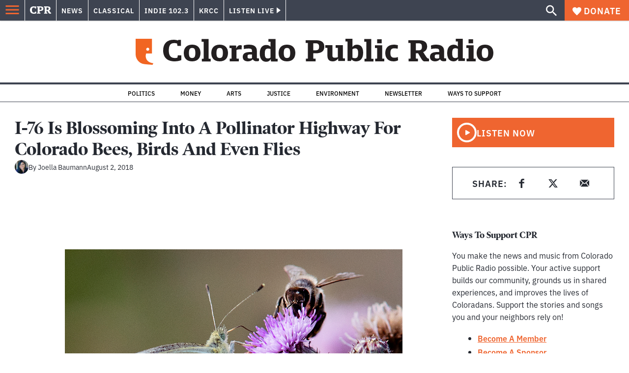

--- FILE ---
content_type: text/html; charset=utf-8
request_url: https://www.cpr.org/show-segment/i-76-is-blossoming-into-a-pollinator-highway-for-colorado-bees-birds-and-even-flies/
body_size: 36199
content:
<!DOCTYPE html><html lang="en"><head><meta charSet="UTF-8"/><title>I-76 Is Blossoming Into A Pollinator Highway For Colorado Bees, Birds And Even Flies | Colorado Public Radio</title><link rel="canonical" href="https://www.cpr.org/show-segment/i-76-is-blossoming-into-a-pollinator-highway-for-colorado-bees-birds-and-even-flies/"/><meta name="robots" content="index, follow"/><meta name="article-author" content="Joella Baumann"/><meta name="article-tags" content="bees,conservation,highways,Insects"/><meta name="article:published_time" content="2018-08-02T20:30:09"/><meta name="article:modified_time" content="2019-06-30T17:50:06"/><meta name="viewport" content="width=device-width, initial-scale=1"/><meta name="theme-color" content="#ffffff"/><link rel="apple-touch-icon" sizes="180x180" href="/icons/apple-touch-icon.png"/><link rel="icon" type="image/png" sizes="32x32" href="/icons/favicon-32x32.png"/><link rel="icon" type="image/png" sizes="16x16" href="/icons/favicon-16x16.png"/><meta name="msapplication-TileColor" content="#da532c"/><link rel="icon" href="/favicon.ico"/><meta property="og:locale" content="en_US"/><meta property="og:type" content="article"/><meta property="og:title" content="I-76 Is Blossoming Into A Pollinator Highway For Colorado Bees, Birds And Even Flies | Colorado Public Radio"/><meta property="og:description" content="The state is collaborating with the Butterfly Pavilion and the nonprofit People and Pollinators Action Network to introduce flowering plants to the highway."/><meta property="og:url" content="https://www.cpr.org/show-segment/i-76-is-blossoming-into-a-pollinator-highway-for-colorado-bees-birds-and-even-flies/"/><meta property="og:site_name" content="Colorado Public Radio"/><meta property="og:image" content="https://wp-cpr.s3.amazonaws.com/uploads/2019/05/ap_18185324344608.jpg"/><meta property="og:image:secure_url" content="https://wp-cpr.s3.amazonaws.com/uploads/2019/05/ap_18185324344608.jpg"/><meta property="og:image:width" content="2000"/><meta property="og:image:height" content="1558"/><meta name="twitter:card" content="summary_large_image"/><meta name="twitter:image" content="https://wp-cpr.s3.amazonaws.com/uploads/2019/05/ap_18185324344608.jpg"/><meta name="parsely-title" content="I-76 Is Blossoming Into A Pollinator Highway For Colorado Bees, Birds And Even Flies"/><meta name="parsely-link" content="https://www.cpr.org/show-segment/i-76-is-blossoming-into-a-pollinator-highway-for-colorado-bees-birds-and-even-flies/"/><meta name="parsely-type" content="WebPage"/><meta name="parsely-image-url" content="https://wp-cpr.s3.amazonaws.com/uploads/2019/05/ap_18185324344608.jpg"/><meta name="parsely-pub-date" content="2018-08-03 02:30:09"/><meta name="parsely-section" content="Environment"/><meta name="parsely-author" content="Joella Baumann"/><meta name="parsely-tags" content="bees, conservation, highways, Insects"/><style>.site-header__brand img{height:100%;max-width:100%}</style><meta name="cpr_section" content="main"/><meta name="next-head-count" content="37"/><link rel="preconnect" href="https://use.typekit.net" crossorigin /><link rel="preload" href="https://www.cpr.org/_next/static/css/971c94151b720e22.css" as="style"/><link rel="stylesheet" href="https://www.cpr.org/_next/static/css/971c94151b720e22.css" data-n-g=""/><link rel="preload" href="https://www.cpr.org/_next/static/css/7cc30c4424b4ad9a.css" as="style"/><link rel="stylesheet" href="https://www.cpr.org/_next/static/css/7cc30c4424b4ad9a.css" data-n-p=""/><link rel="preload" href="https://www.cpr.org/_next/static/css/ce00ecf68f7b5582.css" as="style"/><link rel="stylesheet" href="https://www.cpr.org/_next/static/css/ce00ecf68f7b5582.css" data-n-p=""/><noscript data-n-css=""></noscript><script defer="" nomodule="" src="https://www.cpr.org/_next/static/chunks/polyfills-c67a75d1b6f99dc8.js"></script><script src="https://cdn-cookieyes.com/client_data/0b9a5cb2077e065c4482b865/script.js" defer="" data-nscript="beforeInteractive"></script><script src="https://www.cpr.org/_next/static/chunks/webpack-d01cb6d9cbff2946.js" defer=""></script><script src="https://www.cpr.org/_next/static/chunks/framework-1caf3acf629c1378.js" defer=""></script><script src="https://www.cpr.org/_next/static/chunks/main-03d1c7ef0ba50eed.js" defer=""></script><script src="https://www.cpr.org/_next/static/chunks/pages/_app-8a3d494b7e9674fa.js" defer=""></script><script src="https://www.cpr.org/_next/static/chunks/vendors-node_modules_isomorphic-dompurify_browser_js-node_modules_lodash_camelcase_index_js-n-a0dd9f-5b1b582573aba648.js" defer=""></script><script src="https://www.cpr.org/_next/static/chunks/components_layout_index_tsx-dd8bada8cfd35a3d.js" defer=""></script><script src="https://www.cpr.org/_next/static/chunks/utils_data_fetch-server-side-post_ts-utils_data_props_post_ts-aad4f2e8a3181262.js" defer=""></script><script src="https://www.cpr.org/_next/static/chunks/templates_single-post_index_tsx-1fb7d3dd35954270.js" defer=""></script><script src="https://www.cpr.org/_next/static/chunks/pages/show-segment/%5Bslug%5D-1baf77e486196785.js" defer=""></script><script src="https://www.cpr.org/_next/static/T0STZagIqLewxTa6sMJQl/_buildManifest.js" defer=""></script><script src="https://www.cpr.org/_next/static/T0STZagIqLewxTa6sMJQl/_ssgManifest.js" defer=""></script><style data-href="https://use.typekit.net/oey8agg.css">@import url("https://p.typekit.net/p.css?s=1&k=oey8agg&ht=tk&f=31291.31292.31295.31296.39884.39885.39889.39890.39891&a=19121278&app=typekit&e=css");@font-face{font-family:"poynter-oldstyle-display";src:url("https://use.typekit.net/af/9c977a/00000000000000003b9ae88a/27/l?primer=7cdcb44be4a7db8877ffa5c0007b8dd865b3bbc383831fe2ea177f62257a9191&fvd=i4&v=3") format("woff2"),url("https://use.typekit.net/af/9c977a/00000000000000003b9ae88a/27/d?primer=7cdcb44be4a7db8877ffa5c0007b8dd865b3bbc383831fe2ea177f62257a9191&fvd=i4&v=3") format("woff"),url("https://use.typekit.net/af/9c977a/00000000000000003b9ae88a/27/a?primer=7cdcb44be4a7db8877ffa5c0007b8dd865b3bbc383831fe2ea177f62257a9191&fvd=i4&v=3") format("opentype");font-display:auto;font-style:italic;font-weight:400;font-stretch:normal}@font-face{font-family:"poynter-oldstyle-display";src:url("https://use.typekit.net/af/d3b682/00000000000000003b9ae88b/27/l?primer=7cdcb44be4a7db8877ffa5c0007b8dd865b3bbc383831fe2ea177f62257a9191&fvd=n4&v=3") format("woff2"),url("https://use.typekit.net/af/d3b682/00000000000000003b9ae88b/27/d?primer=7cdcb44be4a7db8877ffa5c0007b8dd865b3bbc383831fe2ea177f62257a9191&fvd=n4&v=3") format("woff"),url("https://use.typekit.net/af/d3b682/00000000000000003b9ae88b/27/a?primer=7cdcb44be4a7db8877ffa5c0007b8dd865b3bbc383831fe2ea177f62257a9191&fvd=n4&v=3") format("opentype");font-display:auto;font-style:normal;font-weight:400;font-stretch:normal}@font-face{font-family:"poynter-oldstyle-display";src:url("https://use.typekit.net/af/1d147a/00000000000000003b9ae88e/27/l?primer=7cdcb44be4a7db8877ffa5c0007b8dd865b3bbc383831fe2ea177f62257a9191&fvd=i7&v=3") format("woff2"),url("https://use.typekit.net/af/1d147a/00000000000000003b9ae88e/27/d?primer=7cdcb44be4a7db8877ffa5c0007b8dd865b3bbc383831fe2ea177f62257a9191&fvd=i7&v=3") format("woff"),url("https://use.typekit.net/af/1d147a/00000000000000003b9ae88e/27/a?primer=7cdcb44be4a7db8877ffa5c0007b8dd865b3bbc383831fe2ea177f62257a9191&fvd=i7&v=3") format("opentype");font-display:auto;font-style:italic;font-weight:700;font-stretch:normal}@font-face{font-family:"poynter-oldstyle-display";src:url("https://use.typekit.net/af/d539ac/00000000000000003b9ae88f/27/l?primer=7cdcb44be4a7db8877ffa5c0007b8dd865b3bbc383831fe2ea177f62257a9191&fvd=n7&v=3") format("woff2"),url("https://use.typekit.net/af/d539ac/00000000000000003b9ae88f/27/d?primer=7cdcb44be4a7db8877ffa5c0007b8dd865b3bbc383831fe2ea177f62257a9191&fvd=n7&v=3") format("woff"),url("https://use.typekit.net/af/d539ac/00000000000000003b9ae88f/27/a?primer=7cdcb44be4a7db8877ffa5c0007b8dd865b3bbc383831fe2ea177f62257a9191&fvd=n7&v=3") format("opentype");font-display:auto;font-style:normal;font-weight:700;font-stretch:normal}@font-face{font-family:"ibm-plex-sans";src:url("https://use.typekit.net/af/785b8c/00000000000000003b9b323f/27/l?primer=7cdcb44be4a7db8877ffa5c0007b8dd865b3bbc383831fe2ea177f62257a9191&fvd=i4&v=3") format("woff2"),url("https://use.typekit.net/af/785b8c/00000000000000003b9b323f/27/d?primer=7cdcb44be4a7db8877ffa5c0007b8dd865b3bbc383831fe2ea177f62257a9191&fvd=i4&v=3") format("woff"),url("https://use.typekit.net/af/785b8c/00000000000000003b9b323f/27/a?primer=7cdcb44be4a7db8877ffa5c0007b8dd865b3bbc383831fe2ea177f62257a9191&fvd=i4&v=3") format("opentype");font-display:auto;font-style:italic;font-weight:400;font-stretch:normal}@font-face{font-family:"ibm-plex-sans";src:url("https://use.typekit.net/af/bca514/00000000000000003b9b323e/27/l?primer=7cdcb44be4a7db8877ffa5c0007b8dd865b3bbc383831fe2ea177f62257a9191&fvd=n4&v=3") format("woff2"),url("https://use.typekit.net/af/bca514/00000000000000003b9b323e/27/d?primer=7cdcb44be4a7db8877ffa5c0007b8dd865b3bbc383831fe2ea177f62257a9191&fvd=n4&v=3") format("woff"),url("https://use.typekit.net/af/bca514/00000000000000003b9b323e/27/a?primer=7cdcb44be4a7db8877ffa5c0007b8dd865b3bbc383831fe2ea177f62257a9191&fvd=n4&v=3") format("opentype");font-display:auto;font-style:normal;font-weight:400;font-stretch:normal}@font-face{font-family:"ibm-plex-sans";src:url("https://use.typekit.net/af/2c3f3c/00000000000000003b9b3242/27/l?primer=7cdcb44be4a7db8877ffa5c0007b8dd865b3bbc383831fe2ea177f62257a9191&fvd=n6&v=3") format("woff2"),url("https://use.typekit.net/af/2c3f3c/00000000000000003b9b3242/27/d?primer=7cdcb44be4a7db8877ffa5c0007b8dd865b3bbc383831fe2ea177f62257a9191&fvd=n6&v=3") format("woff"),url("https://use.typekit.net/af/2c3f3c/00000000000000003b9b3242/27/a?primer=7cdcb44be4a7db8877ffa5c0007b8dd865b3bbc383831fe2ea177f62257a9191&fvd=n6&v=3") format("opentype");font-display:auto;font-style:normal;font-weight:600;font-stretch:normal}@font-face{font-family:"ibm-plex-sans";src:url("https://use.typekit.net/af/af652e/00000000000000003b9b3245/27/l?primer=7cdcb44be4a7db8877ffa5c0007b8dd865b3bbc383831fe2ea177f62257a9191&fvd=i7&v=3") format("woff2"),url("https://use.typekit.net/af/af652e/00000000000000003b9b3245/27/d?primer=7cdcb44be4a7db8877ffa5c0007b8dd865b3bbc383831fe2ea177f62257a9191&fvd=i7&v=3") format("woff"),url("https://use.typekit.net/af/af652e/00000000000000003b9b3245/27/a?primer=7cdcb44be4a7db8877ffa5c0007b8dd865b3bbc383831fe2ea177f62257a9191&fvd=i7&v=3") format("opentype");font-display:auto;font-style:italic;font-weight:700;font-stretch:normal}@font-face{font-family:"ibm-plex-sans";src:url("https://use.typekit.net/af/01f19a/00000000000000003b9b3244/27/l?primer=7cdcb44be4a7db8877ffa5c0007b8dd865b3bbc383831fe2ea177f62257a9191&fvd=n7&v=3") format("woff2"),url("https://use.typekit.net/af/01f19a/00000000000000003b9b3244/27/d?primer=7cdcb44be4a7db8877ffa5c0007b8dd865b3bbc383831fe2ea177f62257a9191&fvd=n7&v=3") format("woff"),url("https://use.typekit.net/af/01f19a/00000000000000003b9b3244/27/a?primer=7cdcb44be4a7db8877ffa5c0007b8dd865b3bbc383831fe2ea177f62257a9191&fvd=n7&v=3") format("opentype");font-display:auto;font-style:normal;font-weight:700;font-stretch:normal}.tk-poynter-oldstyle-display{font-family:"poynter-oldstyle-display",serif}.tk-ibm-plex-sans{font-family:"ibm-plex-sans",sans-serif}</style></head><body class="environment education energy environment politics health immigration justice money news outdoors trump-justice-impact weather wildfires longform main"><script type="text/javascript">window.__state__ = "%_PREVIEW_STATE_%"; window.__previewid__ = "%_PREVIEW_ID_%";</script><div id="__next"><noscript><iframe src="https://www.googletagmanager.com/ns.html?id=GTM-WDSHF7" height="0" width="0" style="display:none;visibility:hidden;"></iframe></noscript><header class="site-header"><a class="skip-link screen-reader-text" href="/show-segment/i-76-is-blossoming-into-a-pollinator-highway-for-colorado-bees-birds-and-even-flies/#maincontent">Skip to content</a><div class="legacy-slim-navigation legacy-slim-navigation--default"><div class="legacy-slim-navigation__inner"><div class="legacy-slim-navigation__links"><button type="button" class="legacy-slim-navigation__hamburger" aria-controls="primary-navigation" aria-expanded="false" aria-label="Open Menu"><svg xmlns="http://www.w3.org/2000/svg" viewBox="0 0 24 24"><path fill="none" d="M0 0h24v24H0z"></path><path d="M3 18h18v-2H3zm0-5h18v-2H3zm0-7v2h18V6z"></path></svg></button><a class="legacy-slim-navigation__sm-logo legacy-slim-navigation__sm-logo--main" aria-label="CPR" href="/"><svg xmlns="http://www.w3.org/2000/svg" viewBox="0 0 43 15" class="legacy-slim-logo legacy-slim-logo--cpr"><path fill="#FFF" fill-rule="evenodd" d="M12.793 10.853v3.243c-1.021.507-2.798.904-4.73.904C2.71 15 0 12.132 0 7.456 0 2.647 2.776 0 7.33 0c1.155 0 2.332.199 3.02.507l.333-.397h1.888v4.125h-2.487l-.29-1.61c-.288-.154-1.154-.309-1.931-.309-2.377 0-3.887 1.081-3.887 5.14 0 3.882 1.621 5.228 4.309 5.228.622 0 1.488-.133 1.754-.243l.289-1.588zm8.396 2.051v1.875h-6.708v-1.875h1.178l.177-.176V2.162l-.177-.177h-1.377V.11H21.7c3.998 0 5.62 1.743 5.62 4.522 0 3.067-2.066 4.544-5.909 4.544h-1.843v3.552l.2.176zm-1.621-5.823H21.3c1.777 0 2.377-.816 2.377-2.449 0-1.588-.622-2.404-2.377-2.404h-1.732V7.08zM43 14.779h-3.532c-.666-.176-1.465-.97-2.554-2.911L35.293 9.11h-1.555v3.618l.2.176h1.266v1.875h-6.552v-1.875h1.177l.178-.176V2.162l-.178-.177h-1.377V.11h7.596c4.065 0 5.642 1.765 5.642 4.39 0 1.875-1.089 3.22-2.799 3.838l1.466 2.25c1.2 1.875 1.666 2.316 2.643 2.316zm-9.262-7.654h1.844c1.888 0 2.443-.838 2.443-2.449 0-1.588-.533-2.448-2.399-2.448h-1.888z"></path></svg></a><div class="legacy-menu legacy-menu--slim-nav"><ul class="legacy-menu__list"><li class="legacy-menu-item menuItem menuItem__slim-nav--0 legacy-menu-item--slim-nav news"><a class="legacy-menu-item__link" href="https://www.cpr.org/news/">News</a></li><li class="legacy-menu-item menuItem menuItem__slim-nav--1 legacy-menu-item--slim-nav classical"><a class="legacy-menu-item__link" href="https://www.cpr.org/classical/">Classical</a></li><li class="legacy-menu-item menuItem menuItem__slim-nav--2 legacy-menu-item--slim-nav indie"><a class="legacy-menu-item__link" href="https://www.cpr.org/indie/">Indie 102.3</a></li><li class="legacy-menu-item menuItem menuItem__slim-nav--3 legacy-menu-item--slim-nav krcc"><a class="legacy-menu-item__link" href="https://www.cpr.org/krcc/">KRCC</a></li></ul></div><div class="legacy-listen-live"><button type="button" class="legacy-listen-live__button" aria-expanded="false" aria-controls="legacy-listen-live-content"><span class="legacy-listen-live__button-text">Listen Live</span><span class="legacy-listen-live__arrow"></span></button><div id="legacy-listen-live-content" class="legacy-listen-live__content" aria-hidden="true"><ul class="legacy-listen-live__streams"><li class="navigation-stream-box news"><div class="navigation-stream-box__wrapper"><svg class="spinner-icon" viewBox="0 0 24 24" fill="none" xmlns="http://www.w3.org/2000/svg" aria-hidden="true" focusable="false" width="2rem" height="2rem"><path class="spinner-icon__opaque" d="M12 3v2.21a6.792 6.792 0 0 0-6.463 4.704 6.784 6.784 0 0 0-.259 3.049A6.791 6.791 0 0 0 18.79 12H21a9 9 0 1 1-9-9Z" fill="currentcolor"></path><path class="spinner-icon__transparent" d="M12 3v2.21a6.792 6.792 0 0 0-6.463 4.704 6.784 6.784 0 0 0-.259 3.049A6.791 6.791 0 0 0 18.79 12H21a9 9 0 1 1-9-9Z" fill-opacity=".5" fill="currentcolor"></path></svg></div></li><li class="navigation-stream-box classical"><div class="navigation-stream-box__wrapper"><svg class="spinner-icon" viewBox="0 0 24 24" fill="none" xmlns="http://www.w3.org/2000/svg" aria-hidden="true" focusable="false" width="2rem" height="2rem"><path class="spinner-icon__opaque" d="M12 3v2.21a6.792 6.792 0 0 0-6.463 4.704 6.784 6.784 0 0 0-.259 3.049A6.791 6.791 0 0 0 18.79 12H21a9 9 0 1 1-9-9Z" fill="currentcolor"></path><path class="spinner-icon__transparent" d="M12 3v2.21a6.792 6.792 0 0 0-6.463 4.704 6.784 6.784 0 0 0-.259 3.049A6.791 6.791 0 0 0 18.79 12H21a9 9 0 1 1-9-9Z" fill-opacity=".5" fill="currentcolor"></path></svg></div></li><li class="navigation-stream-box indie"><div class="navigation-stream-box__wrapper"><svg class="spinner-icon" viewBox="0 0 24 24" fill="none" xmlns="http://www.w3.org/2000/svg" aria-hidden="true" focusable="false" width="2rem" height="2rem"><path class="spinner-icon__opaque" d="M12 3v2.21a6.792 6.792 0 0 0-6.463 4.704 6.784 6.784 0 0 0-.259 3.049A6.791 6.791 0 0 0 18.79 12H21a9 9 0 1 1-9-9Z" fill="currentcolor"></path><path class="spinner-icon__transparent" d="M12 3v2.21a6.792 6.792 0 0 0-6.463 4.704 6.784 6.784 0 0 0-.259 3.049A6.791 6.791 0 0 0 18.79 12H21a9 9 0 1 1-9-9Z" fill-opacity=".5" fill="currentcolor"></path></svg></div></li><li class="navigation-stream-box krcc"><div class="navigation-stream-box__wrapper"><svg class="spinner-icon" viewBox="0 0 24 24" fill="none" xmlns="http://www.w3.org/2000/svg" aria-hidden="true" focusable="false" width="2rem" height="2rem"><path class="spinner-icon__opaque" d="M12 3v2.21a6.792 6.792 0 0 0-6.463 4.704 6.784 6.784 0 0 0-.259 3.049A6.791 6.791 0 0 0 18.79 12H21a9 9 0 1 1-9-9Z" fill="currentcolor"></path><path class="spinner-icon__transparent" d="M12 3v2.21a6.792 6.792 0 0 0-6.463 4.704 6.784 6.784 0 0 0-.259 3.049A6.791 6.791 0 0 0 18.79 12H21a9 9 0 1 1-9-9Z" fill-opacity=".5" fill="currentcolor"></path></svg></div></li></ul><div class="legacy-listen-live__footer"><a class="legacy-listen-live__help-button legacy-button legacy-button--secondary" href="/listen/help/">Need help?</a></div></div></div></div><div class="legacy-slim-navigation__search-donate"><button type="button" class="legacy-search-button" aria-label="Show search bar"><svg xmlns="http://www.w3.org/2000/svg" viewBox="0 0 22 23"><path fill="#FFF" d="M8.198 14.36q2.36 0 4.011-1.65 1.652-1.653 1.652-4.012t-1.652-4.01-4.01-1.652q-2.36 0-4.011 1.652t-1.652 4.01q0 2.36 1.652 4.011t4.01 1.652zm7.55 0L22 20.614 20.113 22.5l-6.252-6.252v-1.003l-.354-.354q-2.241 1.947-5.309 1.947-3.42 0-5.81-2.36Q.001 12.121 0 8.699q0-3.42 2.389-5.81Q4.776.501 8.199.5q3.42 0 5.78 2.389 2.358 2.388 2.359 5.81 0 3.067-1.947 5.308l.354.354z"></path></svg></button><a class="donateButton legacy-donate-button slimNavDonateButton legacy-button legacy-button--with-icon" href="https://donate.cpr.org/give"><span class="legacy-donate-button__icon"><svg xmlns="http://www.w3.org/2000/svg" width="18" height="18" viewBox="0 0 24 24"><path d="M12 4.248C8.852-1.154 0 .423 0 7.192 0 11.853 5.571 16.619 12 23c6.43-6.381 12-11.147 12-15.808C24 .4 15.125-1.114 12 4.248"></path></svg></span>Donate</a></div></div><div class="legacy-search-bar"><form class="legacy-search-bar__form"><div class="legacy-input-text legacy-search-bar__input"><label class="label_label__it4oV legacy-input-text__label" for=":R1iaum:">Search</label><input class="legacy-input-text__input" name="s" placeholder="Search…" type="text" id=":R1iaum:" value=""/></div><button type="submit" aria-label="Submit search" class="legacy-search-bar__submit"><svg xmlns="http://www.w3.org/2000/svg" viewBox="0 0 22 23"><path fill="#FFF" d="M8.198 14.36q2.36 0 4.011-1.65 1.652-1.653 1.652-4.012t-1.652-4.01-4.01-1.652q-2.36 0-4.011 1.652t-1.652 4.01q0 2.36 1.652 4.011t4.01 1.652zm7.55 0L22 20.614 20.113 22.5l-6.252-6.252v-1.003l-.354-.354q-2.241 1.947-5.309 1.947-3.42 0-5.81-2.36Q.001 12.121 0 8.699q0-3.42 2.389-5.81Q4.776.501 8.199.5q3.42 0 5.78 2.389 2.358 2.388 2.359 5.81 0 3.067-1.947 5.308l.354.354z"></path></svg></button></form></div></div><div class="legacy-primary-navigation"><div class="legacy-primary-navigation__outer" data-open="false" aria-hidden="true" id="primary-navigation"><div class="legacy-primary-navigation__wrapper"><button class="legacy-primary-navigation__button-close" type="button" aria-controls="primary-navigation" aria-expanded="false"><svg xmlns="http://www.w3.org/2000/svg" width="20" height="21"><path fill="#EF6530" fill-rule="evenodd" d="m19.597 2.837-7.707 7.706 7.707 7.707-1.943 1.943-7.707-7.707-7.706 7.707L.298 18.25l7.707-7.707L.298 2.837 2.24.894 9.947 8.6 17.654.894z"></path></svg><span>Close Primary Navigation</span></button><div class="legacy-search-bar legacy-search-bar--primary-nav"><form class="legacy-search-bar__form"><div class="legacy-input-text legacy-search-bar__input"><label class="label_label__it4oV legacy-input-text__label" for=":R6baum:">Search</label><input class="legacy-input-text__input" name="s" placeholder="Search…" type="text" id=":R6baum:" value=""/></div><button type="submit" aria-label="Submit search" class="legacy-search-bar__submit"><svg xmlns="http://www.w3.org/2000/svg" viewBox="0 0 22 23"><path fill="#FFF" d="M8.198 14.36q2.36 0 4.011-1.65 1.652-1.653 1.652-4.012t-1.652-4.01-4.01-1.652q-2.36 0-4.011 1.652t-1.652 4.01q0 2.36 1.652 4.011t4.01 1.652zm7.55 0L22 20.614 20.113 22.5l-6.252-6.252v-1.003l-.354-.354q-2.241 1.947-5.309 1.947-3.42 0-5.81-2.36Q.001 12.121 0 8.699q0-3.42 2.389-5.81Q4.776.501 8.199.5q3.42 0 5.78 2.389 2.358 2.388 2.359 5.81 0 3.067-1.947 5.308l.354.354z"></path></svg></button></form></div><nav class="legacy-primary-navigation__menu"><div class="legacy-primary-navigation-menu"><ul class="legacy-primary-navigation-menu__list"><li class="legacy-primary-navigation-menu-item"><div class="legacy-primary-navigation-menu-item__content"><a class="legacy-primary-navigation-menu-item__link" href="https://www.cpr.org/category/politics/">Politics</a></div></li><li class="legacy-primary-navigation-menu-item"><div class="legacy-primary-navigation-menu-item__content"><a class="legacy-primary-navigation-menu-item__link" href="https://www.cpr.org/category/environment/">Environment</a></div></li><li class="legacy-primary-navigation-menu-item"><div class="legacy-primary-navigation-menu-item__content"><a class="legacy-primary-navigation-menu-item__link" href="https://www.cpr.org/category/justice/">Justice</a></div></li><li class="legacy-primary-navigation-menu-item"><div class="legacy-primary-navigation-menu-item__content"><a class="legacy-primary-navigation-menu-item__link" href="https://www.cpr.org/category/arts/">Arts</a></div></li><li class="legacy-primary-navigation-menu-item"><div class="legacy-primary-navigation-menu-item__content"><a class="legacy-primary-navigation-menu-item__link" href="https://www.cpr.org/category/music/">Music</a><button class="legacy-primary-navigation-menu-item__submenu-button" type="button" aria-expanded="false" aria-controls="submenu-787484" aria-label="Toggle submenu for Music"><svg xmlns="http://www.w3.org/2000/svg" width="14" height="15"><path fill="#EF6530" fill-rule="evenodd" d="M13.432 8.502H7.75v5.921H5.886v-5.92H.204V6.558h5.682V.64H7.75v5.92h5.682z"></path></svg></button></div><div id="submenu-787484" class="legacy-primary-navigation-menu-item__height-container" aria-hidden="true"><div class="legacy-primary-navigation-menu-item__slide-container"><div class="legacy-primary-navigation-menu legacy-primary-navigation-menu--submenu"><ul class="legacy-primary-navigation-menu__list"><li class="legacy-primary-navigation-menu-item"><div class="legacy-primary-navigation-menu-item__content"><a class="legacy-primary-navigation-menu-item__link" href="http://cpr.org/classical">Classical</a></div></li><li class="legacy-primary-navigation-menu-item"><div class="legacy-primary-navigation-menu-item__content"><a class="legacy-primary-navigation-menu-item__link" href="http://cpr.org/indie">Indie 102.3</a></div></li></ul></div></div></div></li><li class="legacy-primary-navigation-menu-item"><div class="legacy-primary-navigation-menu-item__content"><a class="legacy-primary-navigation-menu-item__link" href="https://www.cpr.org/category/money/">Economy</a></div></li><li class="legacy-primary-navigation-menu-item"><div class="legacy-primary-navigation-menu-item__content"><a class="legacy-primary-navigation-menu-item__link" href="https://www.cpr.org/category/education/">Education</a></div></li><li class="legacy-primary-navigation-menu-item"><div class="legacy-primary-navigation-menu-item__content"><a class="legacy-primary-navigation-menu-item__link" href="https://denverite.com/">Denver</a></div></li><li class="legacy-primary-navigation-menu-item"><div class="legacy-primary-navigation-menu-item__content"><a class="legacy-primary-navigation-menu-item__link" href="https://www.cpr.org/krcc/">Southern Colorado</a></div></li><li class="legacy-primary-navigation-menu-item"><div class="legacy-primary-navigation-menu-item__content"><a class="legacy-primary-navigation-menu-item__link" href="/ways-to-listen/">Audio &amp; Radio</a><button class="legacy-primary-navigation-menu-item__submenu-button" type="button" aria-expanded="false" aria-controls="submenu-720811" aria-label="Toggle submenu for Audio &amp; Radio"><svg xmlns="http://www.w3.org/2000/svg" width="14" height="15"><path fill="#EF6530" fill-rule="evenodd" d="M13.432 8.502H7.75v5.921H5.886v-5.92H.204V6.558h5.682V.64H7.75v5.92h5.682z"></path></svg></button></div><div id="submenu-720811" class="legacy-primary-navigation-menu-item__height-container" aria-hidden="true"><div class="legacy-primary-navigation-menu-item__slide-container"><div class="legacy-primary-navigation-menu legacy-primary-navigation-menu--submenu"><ul class="legacy-primary-navigation-menu__list"><li class="legacy-primary-navigation-menu-item"><div class="legacy-primary-navigation-menu-item__content"><a class="legacy-primary-navigation-menu-item__link" href="https://www.cpr.org/ways-to-listen/">Ways to Listen</a></div></li><li class="legacy-primary-navigation-menu-item"><div class="legacy-primary-navigation-menu-item__content"><a class="legacy-primary-navigation-menu-item__link" href="https://www.cpr.org/shows-and-podcasts/">Shows and Podcasts</a></div></li><li class="legacy-primary-navigation-menu-item"><div class="legacy-primary-navigation-menu-item__content"><a class="legacy-primary-navigation-menu-item__link" href="https://www.cpr.org/news/schedule/">CPR News Radio Schedule</a></div></li><li class="legacy-primary-navigation-menu-item"><div class="legacy-primary-navigation-menu-item__content"><a class="legacy-primary-navigation-menu-item__link" href="https://www.cpr.org/classical/">CPR Classical</a></div></li><li class="legacy-primary-navigation-menu-item"><div class="legacy-primary-navigation-menu-item__content"><a class="legacy-primary-navigation-menu-item__link" href="https://www.cpr.org/indie/">Indie 102.3</a></div></li></ul></div></div></div></li><li class="legacy-primary-navigation-menu-item"><div class="legacy-primary-navigation-menu-item__content"><a class="legacy-primary-navigation-menu-item__link" href="https://www.cpr.org/sign-up-for-cprs-newsletters/">Newsletters</a><button class="legacy-primary-navigation-menu-item__submenu-button" type="button" aria-expanded="false" aria-controls="submenu-720817" aria-label="Toggle submenu for Newsletters"><svg xmlns="http://www.w3.org/2000/svg" width="14" height="15"><path fill="#EF6530" fill-rule="evenodd" d="M13.432 8.502H7.75v5.921H5.886v-5.92H.204V6.558h5.682V.64H7.75v5.92h5.682z"></path></svg></button></div><div id="submenu-720817" class="legacy-primary-navigation-menu-item__height-container" aria-hidden="true"><div class="legacy-primary-navigation-menu-item__slide-container"><div class="legacy-primary-navigation-menu legacy-primary-navigation-menu--submenu"><ul class="legacy-primary-navigation-menu__list"><li class="legacy-primary-navigation-menu-item"><div class="legacy-primary-navigation-menu-item__content"><a class="legacy-primary-navigation-menu-item__link" href="https://www.cpr.org/sign-up-for-cprs-newsletters/">All Newsletters</a></div></li><li class="legacy-primary-navigation-menu-item"><div class="legacy-primary-navigation-menu-item__content"><a class="legacy-primary-navigation-menu-item__link" href="https://www.cpr.org/lookout-signup/">The Lookout</a></div></li><li class="legacy-primary-navigation-menu-item"><div class="legacy-primary-navigation-menu-item__content"><a class="legacy-primary-navigation-menu-item__link" href="https://denverite.com/newsletter-signup/">Denverite</a></div></li></ul></div></div></div></li><li class="legacy-primary-navigation-menu-item"><div class="legacy-primary-navigation-menu-item__content"><a class="legacy-primary-navigation-menu-item__link" href="https://www.cpr.org/about/">About CPR</a><button class="legacy-primary-navigation-menu-item__submenu-button" type="button" aria-expanded="false" aria-controls="submenu-720821" aria-label="Toggle submenu for About CPR"><svg xmlns="http://www.w3.org/2000/svg" width="14" height="15"><path fill="#EF6530" fill-rule="evenodd" d="M13.432 8.502H7.75v5.921H5.886v-5.92H.204V6.558h5.682V.64H7.75v5.92h5.682z"></path></svg></button></div><div id="submenu-720821" class="legacy-primary-navigation-menu-item__height-container" aria-hidden="true"><div class="legacy-primary-navigation-menu-item__slide-container"><div class="legacy-primary-navigation-menu legacy-primary-navigation-menu--submenu"><ul class="legacy-primary-navigation-menu__list"><li class="legacy-primary-navigation-menu-item"><div class="legacy-primary-navigation-menu-item__content"><a class="legacy-primary-navigation-menu-item__link" href="/about/">Mission &amp; Vision</a></div></li><li class="legacy-primary-navigation-menu-item"><div class="legacy-primary-navigation-menu-item__content"><a class="legacy-primary-navigation-menu-item__link" href="/about/staff/">Staff &amp; Hosts</a></div></li><li class="legacy-primary-navigation-menu-item"><div class="legacy-primary-navigation-menu-item__content"><a class="legacy-primary-navigation-menu-item__link" href="/careers/">Careers</a></div></li><li class="legacy-primary-navigation-menu-item"><div class="legacy-primary-navigation-menu-item__content"><a class="legacy-primary-navigation-menu-item__link" href="/about/diversity-equity-and-inclusion-at-colorado-public-radio/">Staff DEI Report</a></div></li><li class="legacy-primary-navigation-menu-item"><div class="legacy-primary-navigation-menu-item__content"><a class="legacy-primary-navigation-menu-item__link" href="https://www.cpr.org/about/recent-awards/">Recent Awards</a></div></li><li class="legacy-primary-navigation-menu-item"><div class="legacy-primary-navigation-menu-item__content"><a class="legacy-primary-navigation-menu-item__link" href="/press-releases/">Press Room</a></div></li><li class="legacy-primary-navigation-menu-item"><div class="legacy-primary-navigation-menu-item__content"><a class="legacy-primary-navigation-menu-item__link" href="https://www.cpr.org/about/contact/">Contact Us</a></div></li></ul></div></div></div></li><li class="legacy-primary-navigation-menu-item"><div class="legacy-primary-navigation-menu-item__content"><a class="legacy-primary-navigation-menu-item__link" href="https://www.cpr.org/support/">Ways to support</a><button class="legacy-primary-navigation-menu-item__submenu-button" type="button" aria-expanded="false" aria-controls="submenu-720828" aria-label="Toggle submenu for Ways to support"><svg xmlns="http://www.w3.org/2000/svg" width="14" height="15"><path fill="#EF6530" fill-rule="evenodd" d="M13.432 8.502H7.75v5.921H5.886v-5.92H.204V6.558h5.682V.64H7.75v5.92h5.682z"></path></svg></button></div><div id="submenu-720828" class="legacy-primary-navigation-menu-item__height-container" aria-hidden="true"><div class="legacy-primary-navigation-menu-item__slide-container"><div class="legacy-primary-navigation-menu legacy-primary-navigation-menu--submenu"><ul class="legacy-primary-navigation-menu__list"><li class="legacy-primary-navigation-menu-item"><div class="legacy-primary-navigation-menu-item__content"><a class="legacy-primary-navigation-menu-item__link" href="/support/">All the ways to give!</a></div></li><li class="legacy-primary-navigation-menu-item"><div class="legacy-primary-navigation-menu-item__content"><a class="legacy-primary-navigation-menu-item__link" href="https://donate.cpr.org/user">Login to the Member Center</a></div></li><li class="legacy-primary-navigation-menu-item"><div class="legacy-primary-navigation-menu-item__content"><a class="legacy-primary-navigation-menu-item__link" href="https://donate.cpr.org/give">Make a donation</a></div></li><li class="legacy-primary-navigation-menu-item"><div class="legacy-primary-navigation-menu-item__content"><a class="legacy-primary-navigation-menu-item__link" href="/support/vehicle-donations/">Donate your car</a></div></li><li class="legacy-primary-navigation-menu-item"><div class="legacy-primary-navigation-menu-item__content"><a class="legacy-primary-navigation-menu-item__link" href="/sponsorship/">Corporate sponsorship</a></div></li><li class="legacy-primary-navigation-menu-item"><div class="legacy-primary-navigation-menu-item__content"><a class="legacy-primary-navigation-menu-item__link" href="https://shop.cpr.org/">CPR Shop</a></div></li></ul></div></div></div></li></ul></div></nav></div></div><button class="legacy-primary-navigation__overlay" data-open="false" type="button" aria-controls="primary-navigation" aria-expanded="false"><span>Close Primary Navigation</span></button></div><div class="legacy-header"><div class="legacy-header__header-top"><div class="legacy-container legacy-header__header-content legacy-container--size-xxl" id=""><a class="legacy-header__logo" aria-label="Colorado Public Radio" href="/"><div class="legacy-logo legacy-logo--primary legacy-logo--cpr"><svg xmlns="http://www.w3.org/2000/svg" viewBox="0 0 728 53" class="legacy-logo__cpr-logo"><path fill="#F16522" d="M24.617 18.3a3.066 3.066 0 0 1 3.074 3.051c.004 1.692-1.37 3.056-3.084 3.058-1.693.003-3.073-1.367-3.07-3.05-.003-1.69 1.383-3.063 3.08-3.059m-2.018 24.352c-3.94-6.528-1.102-12.588-1.102-12.588l11.86-.018V0L0 .037s.052 24.758.052 32.069c-.002 7.312 5.66 18.407 17.89 19.584C30.174 52.866 34.514 53 34.514 53L36 49.848s-9.455-.666-13.4-7.196"></path><path fill="#231F20" d="M308 12c11.009 0 17 6.49 17 17s-6.057 17-17 17c-11.007 0-17-6.49-17-17s6.057-17 17-17m0 6.748c-4.754 0-6.513 2.727-6.513 10.252 0 7.463 1.824 10.187 6.513 10.187 4.756 0 6.514-2.724 6.514-10.187 0-7.525-1.758-10.252-6.514-10.252m-38.359 1.198c-4.453 0-6.775 1.762-6.775 10.448 0 7.315 1.935 9.666 6.388 9.666 2.065 0 4.195-.783 5.357-1.894v-16.98c-1.033-.719-3.098-1.24-4.97-1.24m19.296 26.253h-13.165c-.324-.392-.58-1.24-.58-2.35 0-.393 0-1.439.128-1.961h-.581c-2.13 3.462-5.161 4.963-8.97 4.963-7.615 0-13.166-5.158-13.166-16.914 0-12.148 5.873-17.306 13.296-17.306 3.679 0 6.26 1.11 8.26 3.395h.452v-9.47l-.517-.522h-3.807V.482h14.39v39.644l.517.521h3.743V46.2zM230.407 12c10.525 0 16.305 3.893 16.305 12.782v14.47c.585.52 1.43.714 2.6.714.583 0 1.297-.065 1.688-.13v5.192c-.78.453-2.794.843-4.417.843-3.964 0-6.432-1.104-7.925-3.764h-.456C235.41 44.64 232.355 46 228.523 46 221.897 46 218 42.692 218 36.982c0-6.49 4.222-9.994 15.331-9.994h3.443v-2.14c0-3.765-1.56-4.997-7.341-4.997-3.119 0-6.885.52-9.16 1.104l-.26-7.268C222.548 12.648 226.64 12 230.407 12m6.367 19.92h-3.379c-4.807 0-5.716 1.039-5.716 4.414 0 2.854.779 3.892 4.741 3.892 1.495 0 3.249-.26 4.354-.714zm-21.032-10.189c-.77-.193-2.12-.32-3.278-.32-2.506 0-5.334.512-7.132 1.477V40.03l.513.512h4.178V46h-18.444v-5.458h3.213l.513-.512V19.613l-.513-.514H191v-5.458h13.174c.386.387.579 1.155.579 2.183 0 .643-.129 2.12-.321 3.082h.577c2.635-4.815 5.078-5.906 7.842-5.906 1.35 0 2.378.256 3.149.706zM171 12c11.009 0 17 6.49 17 17s-6.057 17-17 17c-11.009 0-17-6.49-17-17s6.057-17 17-17m0 6.748c-4.754 0-6.513 2.727-6.513 10.252 0 7.463 1.824 10.187 6.513 10.187 4.756 0 6.514-2.724 6.514-10.187 0-7.525-1.758-10.252-6.514-10.252m-36.247 27.451v-5.552h3.21l.514-.521V6.556l-.514-.522h-3.723V.482h14.252v39.644l.514.521h3.787V46.2zM115 12c11.007 0 17 6.49 17 17s-6.057 17-17 17c-11.009 0-17-6.49-17-17s6.057-17 17-17m0 6.748c-4.754 0-6.513 2.727-6.513 10.252 0 7.463 1.824 10.187 6.513 10.187 4.756 0 6.514-2.724 6.514-10.187 0-7.525-1.758-10.252-6.514-10.252M93 43.347C90.046 44.836 84.906 46 79.319 46 63.837 46 56 37.588 56 23.87 56 9.764 64.03 2 77.198 2c3.34 0 6.745.581 8.736 1.487l.964-1.165h5.46v12.102h-7.195l-.834-4.725c-.835-.453-3.342-.904-5.589-.904-6.872 0-11.242 3.17-11.242 15.075 0 11.39 4.69 15.335 12.461 15.335 1.8 0 4.305-.388 5.076-.71l.835-4.66H93zM533.29 20.5c-1.29-.584-4.323-1.103-6.516-1.103-5.74 0-8.322 2.077-8.322 9.734 0 7.201 2.711 9.472 8.388 9.472 2.451 0 5.418-.713 6.838-1.427l.322 6.748c-2.129 1.233-5.87 2.076-8.966 2.076C514.259 46 508 39.772 508 29.13 508 18.165 514.517 12 525.549 12c2.517 0 6.258.52 8.194 1.233zm-31.629-7.228V39.96l.526.52H506V46h-18.41v-5.52h3.288l.526-.52V19.31l-.526-.518H487v-5.52zM500.873 1v8.246h-9.336V1zm-35.029 45.199v-5.552h3.21l.513-.521V6.556l-.513-.522h-3.724V.482h14.252v39.644l.513.521h3.788V46.2zM441.197 0v16.328h.448c2.428-3.37 5.242-4.277 9.014-4.277 7.226 0 12.341 4.99 12.341 16.457C463 40.882 456.733 46 448.613 46c-3.836 0-6.649-1.166-8.887-3.562h-.449l-1.088 2.915h-6.968V6.025l-.513-.517H427V0zm5.497 19.567c-2.045 0-4.284.777-5.497 1.944v16.845c.958.712 3.196 1.166 4.923 1.166 4.412 0 6.714-1.555 6.714-10.302 0-7.32-1.983-9.653-6.14-9.653m-34.006 25.792c-.39-.385-.584-1.221-.584-1.991 0-.642.13-2.119.323-2.824h-.518C408.597 44.589 405.286 46 401.064 46c-6.818 0-10.779-3.594-10.779-11.62V18.972l-.52-.514H386V13h14.415v20.93c0 3.532 1.234 4.624 5.325 4.624 2.208 0 4.546-.578 5.78-1.158V18.972l-.519-.514h-3.962V13h14.61v26.389l.52.512H426v5.458zM367.622 3C379.275 3 384 8.109 384 16.256c0 8.989-6.02 13.32-17.22 13.32h-5.372v10.411l.583.516h4.143V46h-19.55v-5.497h3.431l.518-.516V9.014l-.518-.517H346V3zm-1.164 6.209h-5.05v14.225h5.05c5.178 0 6.926-2.393 6.926-7.178 0-4.656-1.813-7.047-6.926-7.047M711 12c11.007 0 17 6.49 17 17s-6.057 17-17 17c-11.009 0-17-6.49-17-17s6.057-17 17-17m0 6.748c-4.754 0-6.513 2.727-6.513 10.252 0 7.463 1.824 10.187 6.513 10.187 4.756 0 6.514-2.724 6.514-10.187 0-7.525-1.758-10.252-6.514-10.252m-23.339-5.476V39.96l.525.52H692V46h-18.41v-5.52h3.288l.524-.52V19.31l-.524-.518H673v-5.52zM686.873 1v8.246h-9.336V1zM665.78 0v39.328l.51.517H670v5.508h-13.044c-.32-.389-.576-1.23-.576-2.331 0-.39 0-1.427.128-1.946h-.576c-2.11 3.435-5.115 4.924-8.887 4.924C639.498 46 634 40.882 634 29.22c0-12.05 5.82-17.168 13.172-17.168 3.645 0 6.204 1.1 8.185 3.368h.447V6.026l-.51-.518h-3.774V0zm-14.898 19.309c-4.413 0-6.715 1.748-6.715 10.365 0 7.257 1.919 9.59 6.331 9.59 2.046 0 4.156-.778 5.306-1.88V20.54c-1.023-.713-3.068-1.23-4.922-1.23zM611.407 12c10.525 0 16.306 3.893 16.306 12.782v14.47c.585.52 1.428.714 2.598.714.584 0 1.3-.065 1.689-.13v5.192c-.78.453-2.794.843-4.417.843-3.964 0-6.432-1.104-7.925-3.764h-.456C616.41 44.64 613.357 46 609.523 46 602.897 46 599 42.692 599 36.982c0-6.49 4.222-9.994 15.331-9.994h3.443v-2.14c0-3.765-1.56-4.997-7.341-4.997-3.119 0-6.885.52-9.16 1.104l-.26-7.268C603.548 12.648 607.64 12 611.407 12m6.367 19.92h-3.378c-4.808 0-5.716 1.039-5.716 4.414 0 2.854.78 3.892 4.74 3.892 1.495 0 3.249-.26 4.354-.714zM576.93 3c11.734 0 16.286 5.172 16.286 12.869 0 5.495-3.142 9.439-8.078 11.25l4.231 6.595c3.462 5.496 4.81 6.79 7.631 6.79V46h-10.196c-1.922-.519-4.231-2.846-7.373-8.535l-4.682-8.083h-4.489v10.604l.578.517h3.655V46h-18.915v-5.497h3.398l.514-.517V9.014l-.514-.517H555V3zm-1.219 6.207h-5.45v14.355h5.323c5.45 0 7.053-2.456 7.053-7.177 0-4.655-1.54-7.178-6.926-7.178"></path></svg></div></a></div></div><div class="legacy-header__header-bottom"><div class="legacy-container legacy-header__header-content legacy-container--size-xxl" id=""><nav class="legacy-header__header-navigation" aria-label="Header Navigation"><ul class="menu"><li class="menu-item"><a href="https://www.cpr.org/category/politics/">Politics</a></li><li class="menu-item"><a href="https://www.cpr.org/category/money/">Money</a></li><li class="menu-item"><a href="https://www.cpr.org/category/arts/">Arts</a></li><li class="menu-item"><a href="https://www.cpr.org/category/justice/">Justice</a></li><li class="menu-item"><a href="https://www.cpr.org/category/environment/">Environment</a></li><li class="menu-item"><a href="/lookout-signup/">Newsletter</a></li><li class="menu-item"><a href="/support/">Ways to support</a></li></ul></nav></div></div></div></header><main id="maincontent" class="main-content"><div class="main post post--show-segment post--105817 has-sidebar post--default"><div class="legacy-container article-header legacy-container--size-xxl" id=""><header class="article-header__header"><div class="article-header__content"><h1 class="legacy-heading article-header__heading legacy-heading--step-up-three"><span>I-76 Is Blossoming Into A Pollinator Highway For Colorado Bees, Birds And Even Flies</span></h1><div class="article-header__meta"><div class="byline"><div class="byline__avatar"><img alt="" loading="lazy" width="84" height="84" decoding="async" data-nimg="1" style="color:transparent" sizes="28px" srcSet="https://www.cpr.org/cdn-cgi/image/width=16,quality=75,format=auto/https://wp-cpr.s3.amazonaws.com/uploads/2019/06/2018.cpr-staff-joella-baumann-8x10-for-web-creditcpr-1.jpg 16w, https://www.cpr.org/cdn-cgi/image/width=32,quality=75,format=auto/https://wp-cpr.s3.amazonaws.com/uploads/2019/06/2018.cpr-staff-joella-baumann-8x10-for-web-creditcpr-1.jpg 32w, https://www.cpr.org/cdn-cgi/image/width=48,quality=75,format=auto/https://wp-cpr.s3.amazonaws.com/uploads/2019/06/2018.cpr-staff-joella-baumann-8x10-for-web-creditcpr-1.jpg 48w, https://www.cpr.org/cdn-cgi/image/width=64,quality=75,format=auto/https://wp-cpr.s3.amazonaws.com/uploads/2019/06/2018.cpr-staff-joella-baumann-8x10-for-web-creditcpr-1.jpg 64w, https://www.cpr.org/cdn-cgi/image/width=96,quality=75,format=auto/https://wp-cpr.s3.amazonaws.com/uploads/2019/06/2018.cpr-staff-joella-baumann-8x10-for-web-creditcpr-1.jpg 96w, https://www.cpr.org/cdn-cgi/image/width=128,quality=75,format=auto/https://wp-cpr.s3.amazonaws.com/uploads/2019/06/2018.cpr-staff-joella-baumann-8x10-for-web-creditcpr-1.jpg 128w, https://www.cpr.org/cdn-cgi/image/width=256,quality=75,format=auto/https://wp-cpr.s3.amazonaws.com/uploads/2019/06/2018.cpr-staff-joella-baumann-8x10-for-web-creditcpr-1.jpg 256w, https://www.cpr.org/cdn-cgi/image/width=392,quality=75,format=auto/https://wp-cpr.s3.amazonaws.com/uploads/2019/06/2018.cpr-staff-joella-baumann-8x10-for-web-creditcpr-1.jpg 392w, https://www.cpr.org/cdn-cgi/image/width=640,quality=75,format=auto/https://wp-cpr.s3.amazonaws.com/uploads/2019/06/2018.cpr-staff-joella-baumann-8x10-for-web-creditcpr-1.jpg 640w, https://www.cpr.org/cdn-cgi/image/width=750,quality=75,format=auto/https://wp-cpr.s3.amazonaws.com/uploads/2019/06/2018.cpr-staff-joella-baumann-8x10-for-web-creditcpr-1.jpg 750w, https://www.cpr.org/cdn-cgi/image/width=828,quality=75,format=auto/https://wp-cpr.s3.amazonaws.com/uploads/2019/06/2018.cpr-staff-joella-baumann-8x10-for-web-creditcpr-1.jpg 828w, https://www.cpr.org/cdn-cgi/image/width=1080,quality=75,format=auto/https://wp-cpr.s3.amazonaws.com/uploads/2019/06/2018.cpr-staff-joella-baumann-8x10-for-web-creditcpr-1.jpg 1080w, https://www.cpr.org/cdn-cgi/image/width=1248,quality=75,format=auto/https://wp-cpr.s3.amazonaws.com/uploads/2019/06/2018.cpr-staff-joella-baumann-8x10-for-web-creditcpr-1.jpg 1248w, https://www.cpr.org/cdn-cgi/image/width=1440,quality=75,format=auto/https://wp-cpr.s3.amazonaws.com/uploads/2019/06/2018.cpr-staff-joella-baumann-8x10-for-web-creditcpr-1.jpg 1440w, https://www.cpr.org/cdn-cgi/image/width=1920,quality=75,format=auto/https://wp-cpr.s3.amazonaws.com/uploads/2019/06/2018.cpr-staff-joella-baumann-8x10-for-web-creditcpr-1.jpg 1920w, https://www.cpr.org/cdn-cgi/image/width=2048,quality=75,format=auto/https://wp-cpr.s3.amazonaws.com/uploads/2019/06/2018.cpr-staff-joella-baumann-8x10-for-web-creditcpr-1.jpg 2048w, https://www.cpr.org/cdn-cgi/image/width=3840,quality=75,format=auto/https://wp-cpr.s3.amazonaws.com/uploads/2019/06/2018.cpr-staff-joella-baumann-8x10-for-web-creditcpr-1.jpg 3840w" src="https://www.cpr.org/cdn-cgi/image/width=3840,quality=75,format=auto/https://wp-cpr.s3.amazonaws.com/uploads/2019/06/2018.cpr-staff-joella-baumann-8x10-for-web-creditcpr-1.jpg"/></div><div class="byline__authors"><span>By<!-- --> </span><span class="byline__author"><a class="byline__author-link" href="https://www.cpr.org/author/joella-baumann/">Joella Baumann</a></span></div><time dateTime="2018-08-02T20:30:09">August 2, 2018</time></div></div></div><div class="article-header__sidebar"><div class="block-listen-now"><button class="play-pause-button play-pause-button--scale" type="button" aria-label="Play audio"><svg viewBox="0 0 24 24" fill="none" xmlns="http://www.w3.org/2000/svg" aria-hidden="true" focusable="false" width="34" height="34"><path d="M19 11.3316C19.6667 11.7165 19.6667 12.6788 19 13.0637L10 18.2598C9.33333 18.6447 8.5 18.1636 8.5 17.3938L8.5 7.00149C8.5 6.23169 9.33333 5.75057 10 6.13547L19 11.3316Z" fill="currentcolor"></path></svg></button><div class="listen-now__title">Listen Now</div></div><div class="legacy-social-list"><span class="legacy-social-list__share-text">Share:</span><ul class="legacy-social-list__list"><li class="legacy-social-list-item"><a class="legacy-social-list-item__link engagement__share--facebook" aria-label="Share on facebook" target="_blank" data-gtm-share="facebook" href="https://www.facebook.com/sharer.php/?u=https%3A%2F%2Fwww.cpr.org%2Fshow-segment%2Fi-76-is-blossoming-into-a-pollinator-highway-for-colorado-bees-birds-and-even-flies%2F"><svg xmlns="http://www.w3.org/2000/svg" aria-hidden="true" viewBox="0 0 24 24"><path fill="currentcolor" d="M14.182 6.09c-.364 0-.727.365-.727 1v2H17v3h-3.636V21H10v-8.818H7v-3h3V7.455C10 4.909 11.818 3 14.182 3H17v3.09z"></path></svg></a></li><li class="legacy-social-list-item"><a class="legacy-social-list-item__link engagement__share--twitter" aria-label="Share on twitter" target="_blank" data-gtm-share="twitter" href="https://twitter.com/intent/tweet/?text=I-76%20Is%20Blossoming%20Into%20A%20Pollinator%20Highway%20For%20Colorado%20Bees%2C%20Birds%20And%20Even%20Flies&amp;url=https%3A%2F%2Fwww.cpr.org%2Fshow-segment%2Fi-76-is-blossoming-into-a-pollinator-highway-for-colorado-bees-birds-and-even-flies%2F"><svg xmlns="http://www.w3.org/2000/svg" aria-hidden="true" viewBox="0 0 24 24"><path fill="currentcolor" d="M17.176 4h2.76l-6.03 6.892L21 20.27h-5.554l-4.35-5.688-4.979 5.688H3.355l6.45-7.371L3 4h5.695l3.933 5.199zm-.969 14.618h1.53L7.864 5.565h-1.64z"></path></svg></a></li><li class="legacy-social-list-item"><a class="legacy-social-list-item__link engagement__share--email" aria-label="Share on email" target="_blank" data-gtm-share="email" href="/cdn-cgi/l/email-protection#[base64]"><svg xmlns="http://www.w3.org/2000/svg" aria-hidden="true" viewBox="0 0 24 24"><path fill="currentcolor" d="m14.7 11.84 4.95 6.57c-.18.09-.27.09-.45.09H4.44l4.86-6.66.81.72c.54.45 1.17.72 1.89.72.63 0 1.35-.18 1.89-.72zM3.18 6.08l5.04 4.77-4.95 6.75a1.52 1.52 0 0 1-.27-.9V6.8c0-.27.09-.54.18-.72m17.64-.09c.09.27.18.54.18.81v9.9c0 .27-.09.54-.18.81l-5.04-6.75ZM19.264 5a.9.9 0 0 1 .386.09l-6.75 6.39c-.54.45-1.35.45-1.8 0L4.35 5.09C4.53 5 4.62 5 4.8 5Z"></path></svg></a></li></ul></div></div></header></div><div class="article-content__wrapper legacy-container legacy-container--size-xxl"><div class="post__content"><div class="article-content content"><figure class="wp-block-image article__contained"><div class="wp-block-image__wrapper"><img src="https://wp-cpr.s3.amazonaws.com/uploads/2019/06/ap_18185324344608-1.jpg" alt="Photo: Bees and butterflies pollinating - AP Photo" loading="lazy"/></div><figcaption class="wp-block-image__caption">A white butterfly and a bee share a blossom on a field near Frankfurt, Germany, Wednesday, July 4, 2018.</figcaption></figure><p>Soon the buzzing heard down the I-76 won't just come from cars, but from hives of pollinators too. The route connecting Denver to Nebraska is <a href="https://www.codot.gov/news/2018/july/i-76-is-buzzing-about-new-pollinator-highway-designation-1">becoming a pollinator highway</a> through a collaboration between the state, the <a href="https://www.butterflies.org/">Butterfly Pavilion</a> in Westminster and the nonprofit <a href="https://peopleandpollinators.org/">People and Pollinators Action Network</a> (PPAN). Entomologist and Butterfly Pavilion beekeeper Mario Padilla and PPAN co-chair Joyce Kennedy talked to Colorado Matters about the effort.</p><p>Bees are handily Colorado's top pollinators, but other insects such as flies and beetles as well as birds and bats also play a role. The project will introduce many more flowering plants and remove noxious weeds along I-76. Since the added plants will be native to the environment, the upkeep is minimal.</p></div></div><aside class="sidebar post__sidebar"><div class="block-section-widgets"><div class="content content--freeform"><div class="gutenbergContent__content--1FgGp">
<h3 class="liveStreamTitle__heading--1M0Mg sidebarTitle__heading--3MUuI">Ways To Support CPR</h3>
<p style="font-size: .9em;">
	You make the news and music from Colorado Public Radio possible. Your active support builds our community, grounds us in shared experiences, and improves the lives of Coloradans. Support the stories and songs you and your neighbors rely on!
</p>
<ul>
<li><a href="https://donate.cpr.org/give" target="_blank">Become A Member</a> </li>
<li><a href="https://cpr.marketenginuity.com/">Become A Sponsor</a></li>
<li><a href="/support/vehicle-donations">Donate Your Car</a> </li>
<li><a href="/support/donate-real-estate/">Donate Real Estate</a></li>
</ul>
</div>
</div></div></aside></div><div class="latest-posts"><div class="legacy-container legacy-container--size-xxl" id=""><h2 class="legacy-heading latest-posts__heading legacy-heading--columnAreaHeading"><span>Latest Stories</span></h2><div class="card-grid latest-posts__card-grid"><article class="card-grid-item card-grid-item--post"><a aria-label="Outdoor recreation in the Pikes Peak region just got a big boost from the state" class="card-grid-item__link" href="/2026/01/15/pikes-peak-outdoor-alliance-outdoor-recreation-grant/"><figure class="image-fit image-fit--fill image-fit--cover"><div class="image-fit__inner"><img alt="Pikes Peak looms over Garden of the Gods in Colorado Springs" loading="lazy" decoding="async" data-nimg="fill" class="image-fit__image" style="position:absolute;height:100%;width:100%;left:0;top:0;right:0;bottom:0;color:transparent" sizes="(min-width: 768px) 310px, 100vw" srcSet="https://www.cpr.org/cdn-cgi/image/width=640,quality=75,format=auto/https://wp-cpr.s3.amazonaws.com/uploads/2026/01/20250318-cos-garden-of-the-gods.jpg 640w, https://www.cpr.org/cdn-cgi/image/width=750,quality=75,format=auto/https://wp-cpr.s3.amazonaws.com/uploads/2026/01/20250318-cos-garden-of-the-gods.jpg 750w, https://www.cpr.org/cdn-cgi/image/width=828,quality=75,format=auto/https://wp-cpr.s3.amazonaws.com/uploads/2026/01/20250318-cos-garden-of-the-gods.jpg 828w, https://www.cpr.org/cdn-cgi/image/width=1080,quality=75,format=auto/https://wp-cpr.s3.amazonaws.com/uploads/2026/01/20250318-cos-garden-of-the-gods.jpg 1080w, https://www.cpr.org/cdn-cgi/image/width=1248,quality=75,format=auto/https://wp-cpr.s3.amazonaws.com/uploads/2026/01/20250318-cos-garden-of-the-gods.jpg 1248w, https://www.cpr.org/cdn-cgi/image/width=1440,quality=75,format=auto/https://wp-cpr.s3.amazonaws.com/uploads/2026/01/20250318-cos-garden-of-the-gods.jpg 1440w, https://www.cpr.org/cdn-cgi/image/width=1920,quality=75,format=auto/https://wp-cpr.s3.amazonaws.com/uploads/2026/01/20250318-cos-garden-of-the-gods.jpg 1920w, https://www.cpr.org/cdn-cgi/image/width=2048,quality=75,format=auto/https://wp-cpr.s3.amazonaws.com/uploads/2026/01/20250318-cos-garden-of-the-gods.jpg 2048w, https://www.cpr.org/cdn-cgi/image/width=3840,quality=75,format=auto/https://wp-cpr.s3.amazonaws.com/uploads/2026/01/20250318-cos-garden-of-the-gods.jpg 3840w" src="https://www.cpr.org/cdn-cgi/image/width=3840,quality=75,format=auto/https://wp-cpr.s3.amazonaws.com/uploads/2026/01/20250318-cos-garden-of-the-gods.jpg"/></div></figure></a><div class="card-grid-item__title-contain card-grid-item__title-contain--latest-posts"><div class="card-grid-item__eyebrow"><div class="card-grid-item__meta-cat"><div class="eyebrow eyebrow--small"><a href="https://www.cpr.org/category/environment/outdoors/">Outdoors</a></div></div></div><a tabindex="0" class="card-grid-item__title-link" href="/2026/01/15/pikes-peak-outdoor-alliance-outdoor-recreation-grant/"><h3 class="card-grid-item__title card-grid-item__title--latest-posts">Outdoor recreation in the Pikes Peak region just got a big boost from the state</h3></a><div class="byline"><div class="byline__avatar"><img alt="" loading="lazy" width="84" height="84" decoding="async" data-nimg="1" style="color:transparent" sizes="28px" srcSet="https://www.cpr.org/cdn-cgi/image/width=16,quality=75,format=auto/https://wp-cpr.s3.amazonaws.com/uploads/2025/06/Briana-Heaney-Headshot-resized.jpg 16w, https://www.cpr.org/cdn-cgi/image/width=32,quality=75,format=auto/https://wp-cpr.s3.amazonaws.com/uploads/2025/06/Briana-Heaney-Headshot-resized.jpg 32w, https://www.cpr.org/cdn-cgi/image/width=48,quality=75,format=auto/https://wp-cpr.s3.amazonaws.com/uploads/2025/06/Briana-Heaney-Headshot-resized.jpg 48w, https://www.cpr.org/cdn-cgi/image/width=64,quality=75,format=auto/https://wp-cpr.s3.amazonaws.com/uploads/2025/06/Briana-Heaney-Headshot-resized.jpg 64w, https://www.cpr.org/cdn-cgi/image/width=96,quality=75,format=auto/https://wp-cpr.s3.amazonaws.com/uploads/2025/06/Briana-Heaney-Headshot-resized.jpg 96w, https://www.cpr.org/cdn-cgi/image/width=128,quality=75,format=auto/https://wp-cpr.s3.amazonaws.com/uploads/2025/06/Briana-Heaney-Headshot-resized.jpg 128w, https://www.cpr.org/cdn-cgi/image/width=256,quality=75,format=auto/https://wp-cpr.s3.amazonaws.com/uploads/2025/06/Briana-Heaney-Headshot-resized.jpg 256w, https://www.cpr.org/cdn-cgi/image/width=392,quality=75,format=auto/https://wp-cpr.s3.amazonaws.com/uploads/2025/06/Briana-Heaney-Headshot-resized.jpg 392w, https://www.cpr.org/cdn-cgi/image/width=640,quality=75,format=auto/https://wp-cpr.s3.amazonaws.com/uploads/2025/06/Briana-Heaney-Headshot-resized.jpg 640w, https://www.cpr.org/cdn-cgi/image/width=750,quality=75,format=auto/https://wp-cpr.s3.amazonaws.com/uploads/2025/06/Briana-Heaney-Headshot-resized.jpg 750w, https://www.cpr.org/cdn-cgi/image/width=828,quality=75,format=auto/https://wp-cpr.s3.amazonaws.com/uploads/2025/06/Briana-Heaney-Headshot-resized.jpg 828w, https://www.cpr.org/cdn-cgi/image/width=1080,quality=75,format=auto/https://wp-cpr.s3.amazonaws.com/uploads/2025/06/Briana-Heaney-Headshot-resized.jpg 1080w, https://www.cpr.org/cdn-cgi/image/width=1248,quality=75,format=auto/https://wp-cpr.s3.amazonaws.com/uploads/2025/06/Briana-Heaney-Headshot-resized.jpg 1248w, https://www.cpr.org/cdn-cgi/image/width=1440,quality=75,format=auto/https://wp-cpr.s3.amazonaws.com/uploads/2025/06/Briana-Heaney-Headshot-resized.jpg 1440w, https://www.cpr.org/cdn-cgi/image/width=1920,quality=75,format=auto/https://wp-cpr.s3.amazonaws.com/uploads/2025/06/Briana-Heaney-Headshot-resized.jpg 1920w, https://www.cpr.org/cdn-cgi/image/width=2048,quality=75,format=auto/https://wp-cpr.s3.amazonaws.com/uploads/2025/06/Briana-Heaney-Headshot-resized.jpg 2048w, https://www.cpr.org/cdn-cgi/image/width=3840,quality=75,format=auto/https://wp-cpr.s3.amazonaws.com/uploads/2025/06/Briana-Heaney-Headshot-resized.jpg 3840w" src="https://www.cpr.org/cdn-cgi/image/width=3840,quality=75,format=auto/https://wp-cpr.s3.amazonaws.com/uploads/2025/06/Briana-Heaney-Headshot-resized.jpg"/></div><div class="byline__authors"><span>By<!-- --> </span><span class="byline__author"><a class="byline__author-link" href="https://www.cpr.org/author/bri-heaney/">Briana Heaney</a></span></div></div></div></article><article class="card-grid-item card-grid-item--post"><a aria-label="Xcel will cut power for at least 9,000 customers in Northern Colorado on Friday amid high winds and fire risk" class="card-grid-item__link" href="/2026/01/15/xcel-power-cut-northern-colorado-friday/"><figure class="image-fit image-fit--fill image-fit--cover"><div class="image-fit__inner"><img alt="Utility lines stretch across Louisville on a windy day. Dec. 17, 2025." loading="lazy" decoding="async" data-nimg="fill" class="image-fit__image" style="position:absolute;height:100%;width:100%;left:0;top:0;right:0;bottom:0;color:transparent" sizes="(min-width: 768px) 310px, 100vw" srcSet="https://www.cpr.org/cdn-cgi/image/width=640,quality=75,format=auto/https://wp-cpr.s3.amazonaws.com/uploads/2025/12/251217-LOUISVILLE-POWER-UTILITY-LINES-ENERGY-INFRASTRUCTURE-WINDY-SUNNY-WEATHER-COWX-KEVINJBEATY-02.jpg 640w, https://www.cpr.org/cdn-cgi/image/width=750,quality=75,format=auto/https://wp-cpr.s3.amazonaws.com/uploads/2025/12/251217-LOUISVILLE-POWER-UTILITY-LINES-ENERGY-INFRASTRUCTURE-WINDY-SUNNY-WEATHER-COWX-KEVINJBEATY-02.jpg 750w, https://www.cpr.org/cdn-cgi/image/width=828,quality=75,format=auto/https://wp-cpr.s3.amazonaws.com/uploads/2025/12/251217-LOUISVILLE-POWER-UTILITY-LINES-ENERGY-INFRASTRUCTURE-WINDY-SUNNY-WEATHER-COWX-KEVINJBEATY-02.jpg 828w, https://www.cpr.org/cdn-cgi/image/width=1080,quality=75,format=auto/https://wp-cpr.s3.amazonaws.com/uploads/2025/12/251217-LOUISVILLE-POWER-UTILITY-LINES-ENERGY-INFRASTRUCTURE-WINDY-SUNNY-WEATHER-COWX-KEVINJBEATY-02.jpg 1080w, https://www.cpr.org/cdn-cgi/image/width=1248,quality=75,format=auto/https://wp-cpr.s3.amazonaws.com/uploads/2025/12/251217-LOUISVILLE-POWER-UTILITY-LINES-ENERGY-INFRASTRUCTURE-WINDY-SUNNY-WEATHER-COWX-KEVINJBEATY-02.jpg 1248w, https://www.cpr.org/cdn-cgi/image/width=1440,quality=75,format=auto/https://wp-cpr.s3.amazonaws.com/uploads/2025/12/251217-LOUISVILLE-POWER-UTILITY-LINES-ENERGY-INFRASTRUCTURE-WINDY-SUNNY-WEATHER-COWX-KEVINJBEATY-02.jpg 1440w, https://www.cpr.org/cdn-cgi/image/width=1920,quality=75,format=auto/https://wp-cpr.s3.amazonaws.com/uploads/2025/12/251217-LOUISVILLE-POWER-UTILITY-LINES-ENERGY-INFRASTRUCTURE-WINDY-SUNNY-WEATHER-COWX-KEVINJBEATY-02.jpg 1920w, https://www.cpr.org/cdn-cgi/image/width=2048,quality=75,format=auto/https://wp-cpr.s3.amazonaws.com/uploads/2025/12/251217-LOUISVILLE-POWER-UTILITY-LINES-ENERGY-INFRASTRUCTURE-WINDY-SUNNY-WEATHER-COWX-KEVINJBEATY-02.jpg 2048w, https://www.cpr.org/cdn-cgi/image/width=3840,quality=75,format=auto/https://wp-cpr.s3.amazonaws.com/uploads/2025/12/251217-LOUISVILLE-POWER-UTILITY-LINES-ENERGY-INFRASTRUCTURE-WINDY-SUNNY-WEATHER-COWX-KEVINJBEATY-02.jpg 3840w" src="https://www.cpr.org/cdn-cgi/image/width=3840,quality=75,format=auto/https://wp-cpr.s3.amazonaws.com/uploads/2025/12/251217-LOUISVILLE-POWER-UTILITY-LINES-ENERGY-INFRASTRUCTURE-WINDY-SUNNY-WEATHER-COWX-KEVINJBEATY-02.jpg"/></div></figure></a><div class="card-grid-item__title-contain card-grid-item__title-contain--latest-posts"><div class="card-grid-item__eyebrow"><div class="card-grid-item__meta-cat"><div class="eyebrow eyebrow--small"><a href="https://www.cpr.org/category/weather/">Weather</a></div></div></div><a tabindex="0" class="card-grid-item__title-link" href="/2026/01/15/xcel-power-cut-northern-colorado-friday/"><h3 class="card-grid-item__title card-grid-item__title--latest-posts">Xcel will cut power for at least 9,000 customers in Northern Colorado on Friday amid high winds and fire risk</h3></a><div class="byline"><div class="byline__avatar"><img alt="" loading="lazy" width="84" height="84" decoding="async" data-nimg="1" style="color:transparent" sizes="28px" srcSet="https://www.cpr.org/cdn-cgi/image/width=16,quality=75,format=auto/https://wp-cpr.s3.amazonaws.com/uploads/2023/09/Molly-C.png 16w, https://www.cpr.org/cdn-cgi/image/width=32,quality=75,format=auto/https://wp-cpr.s3.amazonaws.com/uploads/2023/09/Molly-C.png 32w, https://www.cpr.org/cdn-cgi/image/width=48,quality=75,format=auto/https://wp-cpr.s3.amazonaws.com/uploads/2023/09/Molly-C.png 48w, https://www.cpr.org/cdn-cgi/image/width=64,quality=75,format=auto/https://wp-cpr.s3.amazonaws.com/uploads/2023/09/Molly-C.png 64w, https://www.cpr.org/cdn-cgi/image/width=96,quality=75,format=auto/https://wp-cpr.s3.amazonaws.com/uploads/2023/09/Molly-C.png 96w, https://www.cpr.org/cdn-cgi/image/width=128,quality=75,format=auto/https://wp-cpr.s3.amazonaws.com/uploads/2023/09/Molly-C.png 128w, https://www.cpr.org/cdn-cgi/image/width=256,quality=75,format=auto/https://wp-cpr.s3.amazonaws.com/uploads/2023/09/Molly-C.png 256w, https://www.cpr.org/cdn-cgi/image/width=392,quality=75,format=auto/https://wp-cpr.s3.amazonaws.com/uploads/2023/09/Molly-C.png 392w, https://www.cpr.org/cdn-cgi/image/width=640,quality=75,format=auto/https://wp-cpr.s3.amazonaws.com/uploads/2023/09/Molly-C.png 640w, https://www.cpr.org/cdn-cgi/image/width=750,quality=75,format=auto/https://wp-cpr.s3.amazonaws.com/uploads/2023/09/Molly-C.png 750w, https://www.cpr.org/cdn-cgi/image/width=828,quality=75,format=auto/https://wp-cpr.s3.amazonaws.com/uploads/2023/09/Molly-C.png 828w, https://www.cpr.org/cdn-cgi/image/width=1080,quality=75,format=auto/https://wp-cpr.s3.amazonaws.com/uploads/2023/09/Molly-C.png 1080w, https://www.cpr.org/cdn-cgi/image/width=1248,quality=75,format=auto/https://wp-cpr.s3.amazonaws.com/uploads/2023/09/Molly-C.png 1248w, https://www.cpr.org/cdn-cgi/image/width=1440,quality=75,format=auto/https://wp-cpr.s3.amazonaws.com/uploads/2023/09/Molly-C.png 1440w, https://www.cpr.org/cdn-cgi/image/width=1920,quality=75,format=auto/https://wp-cpr.s3.amazonaws.com/uploads/2023/09/Molly-C.png 1920w, https://www.cpr.org/cdn-cgi/image/width=2048,quality=75,format=auto/https://wp-cpr.s3.amazonaws.com/uploads/2023/09/Molly-C.png 2048w, https://www.cpr.org/cdn-cgi/image/width=3840,quality=75,format=auto/https://wp-cpr.s3.amazonaws.com/uploads/2023/09/Molly-C.png 3840w" src="https://www.cpr.org/cdn-cgi/image/width=3840,quality=75,format=auto/https://wp-cpr.s3.amazonaws.com/uploads/2023/09/Molly-C.png"/></div><div class="byline__authors"><span>By<!-- --> </span><span class="byline__author"><a class="byline__author-link" href="https://www.cpr.org/author/molly-cruse/">Molly Cruse</a></span></div></div></div></article><article class="card-grid-item card-grid-item--post"><a aria-label="Businesses crippled by December power outage likely won’t receive any compensation from Xcel" class="card-grid-item__link" href="/2026/01/15/businesses-impacted-xcel-wind-power-outage/"><figure class="image-fit image-fit--fill image-fit--cover"><div class="image-fit__inner"><img alt="" loading="lazy" decoding="async" data-nimg="fill" class="image-fit__image" style="position:absolute;height:100%;width:100%;left:0;top:0;right:0;bottom:0;color:transparent" sizes="(min-width: 768px) 310px, 100vw" srcSet="https://www.cpr.org/cdn-cgi/image/width=640,quality=75,format=auto/https://wp-cpr.s3.amazonaws.com/uploads/2026/01/260114-BELEZA-COFFEE-BAR-XCEL-ENERGY-POWER-OUTAGES-ISHANTHAKORE-03.jpg 640w, https://www.cpr.org/cdn-cgi/image/width=750,quality=75,format=auto/https://wp-cpr.s3.amazonaws.com/uploads/2026/01/260114-BELEZA-COFFEE-BAR-XCEL-ENERGY-POWER-OUTAGES-ISHANTHAKORE-03.jpg 750w, https://www.cpr.org/cdn-cgi/image/width=828,quality=75,format=auto/https://wp-cpr.s3.amazonaws.com/uploads/2026/01/260114-BELEZA-COFFEE-BAR-XCEL-ENERGY-POWER-OUTAGES-ISHANTHAKORE-03.jpg 828w, https://www.cpr.org/cdn-cgi/image/width=1080,quality=75,format=auto/https://wp-cpr.s3.amazonaws.com/uploads/2026/01/260114-BELEZA-COFFEE-BAR-XCEL-ENERGY-POWER-OUTAGES-ISHANTHAKORE-03.jpg 1080w, https://www.cpr.org/cdn-cgi/image/width=1248,quality=75,format=auto/https://wp-cpr.s3.amazonaws.com/uploads/2026/01/260114-BELEZA-COFFEE-BAR-XCEL-ENERGY-POWER-OUTAGES-ISHANTHAKORE-03.jpg 1248w, https://www.cpr.org/cdn-cgi/image/width=1440,quality=75,format=auto/https://wp-cpr.s3.amazonaws.com/uploads/2026/01/260114-BELEZA-COFFEE-BAR-XCEL-ENERGY-POWER-OUTAGES-ISHANTHAKORE-03.jpg 1440w, https://www.cpr.org/cdn-cgi/image/width=1920,quality=75,format=auto/https://wp-cpr.s3.amazonaws.com/uploads/2026/01/260114-BELEZA-COFFEE-BAR-XCEL-ENERGY-POWER-OUTAGES-ISHANTHAKORE-03.jpg 1920w, https://www.cpr.org/cdn-cgi/image/width=2048,quality=75,format=auto/https://wp-cpr.s3.amazonaws.com/uploads/2026/01/260114-BELEZA-COFFEE-BAR-XCEL-ENERGY-POWER-OUTAGES-ISHANTHAKORE-03.jpg 2048w, https://www.cpr.org/cdn-cgi/image/width=3840,quality=75,format=auto/https://wp-cpr.s3.amazonaws.com/uploads/2026/01/260114-BELEZA-COFFEE-BAR-XCEL-ENERGY-POWER-OUTAGES-ISHANTHAKORE-03.jpg 3840w" src="https://www.cpr.org/cdn-cgi/image/width=3840,quality=75,format=auto/https://wp-cpr.s3.amazonaws.com/uploads/2026/01/260114-BELEZA-COFFEE-BAR-XCEL-ENERGY-POWER-OUTAGES-ISHANTHAKORE-03.jpg"/></div></figure></a><div class="card-grid-item__title-contain card-grid-item__title-contain--latest-posts"><div class="card-grid-item__eyebrow"><div class="card-grid-item__meta-cat"><div class="eyebrow eyebrow--small"><a href="https://www.cpr.org/category/energy/">Energy</a></div></div></div><a tabindex="0" class="card-grid-item__title-link" href="/2026/01/15/businesses-impacted-xcel-wind-power-outage/"><h3 class="card-grid-item__title card-grid-item__title--latest-posts">Businesses crippled by December power outage likely won’t receive any compensation from Xcel</h3></a><div class="byline"><div class="byline__avatar"><img alt="" loading="lazy" width="84" height="84" decoding="async" data-nimg="1" style="color:transparent" sizes="28px" srcSet="https://www.cpr.org/cdn-cgi/image/width=16,quality=75,format=auto/https://wp-cpr.s3.amazonaws.com/uploads/2024/09/ishan-thakore-800x800-1.jpg 16w, https://www.cpr.org/cdn-cgi/image/width=32,quality=75,format=auto/https://wp-cpr.s3.amazonaws.com/uploads/2024/09/ishan-thakore-800x800-1.jpg 32w, https://www.cpr.org/cdn-cgi/image/width=48,quality=75,format=auto/https://wp-cpr.s3.amazonaws.com/uploads/2024/09/ishan-thakore-800x800-1.jpg 48w, https://www.cpr.org/cdn-cgi/image/width=64,quality=75,format=auto/https://wp-cpr.s3.amazonaws.com/uploads/2024/09/ishan-thakore-800x800-1.jpg 64w, https://www.cpr.org/cdn-cgi/image/width=96,quality=75,format=auto/https://wp-cpr.s3.amazonaws.com/uploads/2024/09/ishan-thakore-800x800-1.jpg 96w, https://www.cpr.org/cdn-cgi/image/width=128,quality=75,format=auto/https://wp-cpr.s3.amazonaws.com/uploads/2024/09/ishan-thakore-800x800-1.jpg 128w, https://www.cpr.org/cdn-cgi/image/width=256,quality=75,format=auto/https://wp-cpr.s3.amazonaws.com/uploads/2024/09/ishan-thakore-800x800-1.jpg 256w, https://www.cpr.org/cdn-cgi/image/width=392,quality=75,format=auto/https://wp-cpr.s3.amazonaws.com/uploads/2024/09/ishan-thakore-800x800-1.jpg 392w, https://www.cpr.org/cdn-cgi/image/width=640,quality=75,format=auto/https://wp-cpr.s3.amazonaws.com/uploads/2024/09/ishan-thakore-800x800-1.jpg 640w, https://www.cpr.org/cdn-cgi/image/width=750,quality=75,format=auto/https://wp-cpr.s3.amazonaws.com/uploads/2024/09/ishan-thakore-800x800-1.jpg 750w, https://www.cpr.org/cdn-cgi/image/width=828,quality=75,format=auto/https://wp-cpr.s3.amazonaws.com/uploads/2024/09/ishan-thakore-800x800-1.jpg 828w, https://www.cpr.org/cdn-cgi/image/width=1080,quality=75,format=auto/https://wp-cpr.s3.amazonaws.com/uploads/2024/09/ishan-thakore-800x800-1.jpg 1080w, https://www.cpr.org/cdn-cgi/image/width=1248,quality=75,format=auto/https://wp-cpr.s3.amazonaws.com/uploads/2024/09/ishan-thakore-800x800-1.jpg 1248w, https://www.cpr.org/cdn-cgi/image/width=1440,quality=75,format=auto/https://wp-cpr.s3.amazonaws.com/uploads/2024/09/ishan-thakore-800x800-1.jpg 1440w, https://www.cpr.org/cdn-cgi/image/width=1920,quality=75,format=auto/https://wp-cpr.s3.amazonaws.com/uploads/2024/09/ishan-thakore-800x800-1.jpg 1920w, https://www.cpr.org/cdn-cgi/image/width=2048,quality=75,format=auto/https://wp-cpr.s3.amazonaws.com/uploads/2024/09/ishan-thakore-800x800-1.jpg 2048w, https://www.cpr.org/cdn-cgi/image/width=3840,quality=75,format=auto/https://wp-cpr.s3.amazonaws.com/uploads/2024/09/ishan-thakore-800x800-1.jpg 3840w" src="https://www.cpr.org/cdn-cgi/image/width=3840,quality=75,format=auto/https://wp-cpr.s3.amazonaws.com/uploads/2024/09/ishan-thakore-800x800-1.jpg"/></div><div class="byline__authors"><span>By<!-- --> </span><span class="byline__author"><a class="byline__author-link" href="https://www.cpr.org/author/ishan-thakore/">Ishan Thakore</a></span></div></div></div></article><article class="card-grid-item card-grid-item--post"><a aria-label="Gov. Polis looks back on two terms, and ahead to one last session in his final State of the State" class="card-grid-item__link" href="/2026/01/15/polis-state-of-the-state-housing-education-immigration-trump/"><figure class="image-fit image-fit--fill image-fit--cover"><div class="image-fit__inner"><img alt="" loading="lazy" decoding="async" data-nimg="fill" class="image-fit__image" style="position:absolute;height:100%;width:100%;left:0;top:0;right:0;bottom:0;color:transparent" sizes="(min-width: 768px) 310px, 100vw" srcSet="https://www.cpr.org/cdn-cgi/image/width=640,quality=75,format=auto/https://wp-cpr.s3.amazonaws.com/uploads/2026/01/260115-GOVERNOR-JARED-POLIS-STATE-OF-THE-STATE-ADDRESS-COPOLITICS-KEVINJBEATY-03.jpg 640w, https://www.cpr.org/cdn-cgi/image/width=750,quality=75,format=auto/https://wp-cpr.s3.amazonaws.com/uploads/2026/01/260115-GOVERNOR-JARED-POLIS-STATE-OF-THE-STATE-ADDRESS-COPOLITICS-KEVINJBEATY-03.jpg 750w, https://www.cpr.org/cdn-cgi/image/width=828,quality=75,format=auto/https://wp-cpr.s3.amazonaws.com/uploads/2026/01/260115-GOVERNOR-JARED-POLIS-STATE-OF-THE-STATE-ADDRESS-COPOLITICS-KEVINJBEATY-03.jpg 828w, https://www.cpr.org/cdn-cgi/image/width=1080,quality=75,format=auto/https://wp-cpr.s3.amazonaws.com/uploads/2026/01/260115-GOVERNOR-JARED-POLIS-STATE-OF-THE-STATE-ADDRESS-COPOLITICS-KEVINJBEATY-03.jpg 1080w, https://www.cpr.org/cdn-cgi/image/width=1248,quality=75,format=auto/https://wp-cpr.s3.amazonaws.com/uploads/2026/01/260115-GOVERNOR-JARED-POLIS-STATE-OF-THE-STATE-ADDRESS-COPOLITICS-KEVINJBEATY-03.jpg 1248w, https://www.cpr.org/cdn-cgi/image/width=1440,quality=75,format=auto/https://wp-cpr.s3.amazonaws.com/uploads/2026/01/260115-GOVERNOR-JARED-POLIS-STATE-OF-THE-STATE-ADDRESS-COPOLITICS-KEVINJBEATY-03.jpg 1440w, https://www.cpr.org/cdn-cgi/image/width=1920,quality=75,format=auto/https://wp-cpr.s3.amazonaws.com/uploads/2026/01/260115-GOVERNOR-JARED-POLIS-STATE-OF-THE-STATE-ADDRESS-COPOLITICS-KEVINJBEATY-03.jpg 1920w, https://www.cpr.org/cdn-cgi/image/width=2048,quality=75,format=auto/https://wp-cpr.s3.amazonaws.com/uploads/2026/01/260115-GOVERNOR-JARED-POLIS-STATE-OF-THE-STATE-ADDRESS-COPOLITICS-KEVINJBEATY-03.jpg 2048w, https://www.cpr.org/cdn-cgi/image/width=3840,quality=75,format=auto/https://wp-cpr.s3.amazonaws.com/uploads/2026/01/260115-GOVERNOR-JARED-POLIS-STATE-OF-THE-STATE-ADDRESS-COPOLITICS-KEVINJBEATY-03.jpg 3840w" src="https://www.cpr.org/cdn-cgi/image/width=3840,quality=75,format=auto/https://wp-cpr.s3.amazonaws.com/uploads/2026/01/260115-GOVERNOR-JARED-POLIS-STATE-OF-THE-STATE-ADDRESS-COPOLITICS-KEVINJBEATY-03.jpg"/></div></figure></a><div class="card-grid-item__title-contain card-grid-item__title-contain--latest-posts"><div class="card-grid-item__eyebrow"><div class="card-grid-item__meta-cat"><div class="eyebrow eyebrow--small"><a href="https://www.cpr.org/category/news/">News</a></div></div></div><a tabindex="0" class="card-grid-item__title-link" href="/2026/01/15/polis-state-of-the-state-housing-education-immigration-trump/"><h3 class="card-grid-item__title card-grid-item__title--latest-posts">Gov. Polis looks back on two terms, and ahead to one last session in his final State of the State</h3></a><div class="byline"><div class="byline__avatar"><img alt="" loading="lazy" width="84" height="84" decoding="async" data-nimg="1" style="color:transparent" sizes="28px" srcSet="https://www.cpr.org/cdn-cgi/image/width=16,quality=75,format=auto/https://wp-cpr.s3.amazonaws.com/uploads/2019/05/2018.cpr-staff-Bente-Birkeland-square-for-web-creditCPR.jpg 16w, https://www.cpr.org/cdn-cgi/image/width=32,quality=75,format=auto/https://wp-cpr.s3.amazonaws.com/uploads/2019/05/2018.cpr-staff-Bente-Birkeland-square-for-web-creditCPR.jpg 32w, https://www.cpr.org/cdn-cgi/image/width=48,quality=75,format=auto/https://wp-cpr.s3.amazonaws.com/uploads/2019/05/2018.cpr-staff-Bente-Birkeland-square-for-web-creditCPR.jpg 48w, https://www.cpr.org/cdn-cgi/image/width=64,quality=75,format=auto/https://wp-cpr.s3.amazonaws.com/uploads/2019/05/2018.cpr-staff-Bente-Birkeland-square-for-web-creditCPR.jpg 64w, https://www.cpr.org/cdn-cgi/image/width=96,quality=75,format=auto/https://wp-cpr.s3.amazonaws.com/uploads/2019/05/2018.cpr-staff-Bente-Birkeland-square-for-web-creditCPR.jpg 96w, https://www.cpr.org/cdn-cgi/image/width=128,quality=75,format=auto/https://wp-cpr.s3.amazonaws.com/uploads/2019/05/2018.cpr-staff-Bente-Birkeland-square-for-web-creditCPR.jpg 128w, https://www.cpr.org/cdn-cgi/image/width=256,quality=75,format=auto/https://wp-cpr.s3.amazonaws.com/uploads/2019/05/2018.cpr-staff-Bente-Birkeland-square-for-web-creditCPR.jpg 256w, https://www.cpr.org/cdn-cgi/image/width=392,quality=75,format=auto/https://wp-cpr.s3.amazonaws.com/uploads/2019/05/2018.cpr-staff-Bente-Birkeland-square-for-web-creditCPR.jpg 392w, https://www.cpr.org/cdn-cgi/image/width=640,quality=75,format=auto/https://wp-cpr.s3.amazonaws.com/uploads/2019/05/2018.cpr-staff-Bente-Birkeland-square-for-web-creditCPR.jpg 640w, https://www.cpr.org/cdn-cgi/image/width=750,quality=75,format=auto/https://wp-cpr.s3.amazonaws.com/uploads/2019/05/2018.cpr-staff-Bente-Birkeland-square-for-web-creditCPR.jpg 750w, https://www.cpr.org/cdn-cgi/image/width=828,quality=75,format=auto/https://wp-cpr.s3.amazonaws.com/uploads/2019/05/2018.cpr-staff-Bente-Birkeland-square-for-web-creditCPR.jpg 828w, https://www.cpr.org/cdn-cgi/image/width=1080,quality=75,format=auto/https://wp-cpr.s3.amazonaws.com/uploads/2019/05/2018.cpr-staff-Bente-Birkeland-square-for-web-creditCPR.jpg 1080w, https://www.cpr.org/cdn-cgi/image/width=1248,quality=75,format=auto/https://wp-cpr.s3.amazonaws.com/uploads/2019/05/2018.cpr-staff-Bente-Birkeland-square-for-web-creditCPR.jpg 1248w, https://www.cpr.org/cdn-cgi/image/width=1440,quality=75,format=auto/https://wp-cpr.s3.amazonaws.com/uploads/2019/05/2018.cpr-staff-Bente-Birkeland-square-for-web-creditCPR.jpg 1440w, https://www.cpr.org/cdn-cgi/image/width=1920,quality=75,format=auto/https://wp-cpr.s3.amazonaws.com/uploads/2019/05/2018.cpr-staff-Bente-Birkeland-square-for-web-creditCPR.jpg 1920w, https://www.cpr.org/cdn-cgi/image/width=2048,quality=75,format=auto/https://wp-cpr.s3.amazonaws.com/uploads/2019/05/2018.cpr-staff-Bente-Birkeland-square-for-web-creditCPR.jpg 2048w, https://www.cpr.org/cdn-cgi/image/width=3840,quality=75,format=auto/https://wp-cpr.s3.amazonaws.com/uploads/2019/05/2018.cpr-staff-Bente-Birkeland-square-for-web-creditCPR.jpg 3840w" src="https://www.cpr.org/cdn-cgi/image/width=3840,quality=75,format=auto/https://wp-cpr.s3.amazonaws.com/uploads/2019/05/2018.cpr-staff-Bente-Birkeland-square-for-web-creditCPR.jpg"/></div><div class="byline__authors"><span>By<!-- --> </span><span class="byline__author"><a class="byline__author-link" href="https://www.cpr.org/author/bente-birkeland/">Bente Birkeland</a></span><span> <!-- -->and<!-- --> </span><span class="byline__author"><a class="byline__author-link" href="https://www.cpr.org/author/lucas-brady-woods/">Lucas Brady Woods, KUNC</a></span></div></div></div></article></div></div></div></div></main><div class="site-footer-sidebar"><div class="legacy-container site-footer-sidebar__container legacy-container--size-xxl" id=""><div class="site-footer-sidebar__widgets"><div class="content content--freeform"><h3>Sign Up For Our Newsletters<br>
</h3>
<p>
It takes a good day’s drive to cover Colorado, but we’ll help you do it in a few minutes. Our newsletters bring you a closer look at the stories that affect you and the music that inspires you.
</p>
<ul>
<li><a href="/climateweekly">Get A Newsletter From The Climate Team</a></li>
<li><a href="/lookout/">Sign Up For The Lookout</a></li>
<li><a href="/about/quotie-monthly/">Sign Up For The Quotie Monthly</a></li>
<li><a href="/indie/inside-track-signup/">Get The Inside Track On Denver Music</a></li>
<li><a href="/classical/sign-up-for-classical-newsletter/">Classical Music Playlists And More</a></li>
</ul>
</div><div class="block-concert-calendar"><h2 class="block-concert-calendar__heading">Upcoming Events</h2><div class="block-concert-calendar__posts"><article class="calendar-event"><div class="calendar-event__content"><h3 class="calendar-event__heading"><a href="https://www.cpr.org/event/indie-102-3s-january-local-303-meetup/">Indie 102.3’s January Local 303 Meetup feat: Animal Electricity</a></h3><div class="calendar-event__meta"><span class="calendar-event__time">6:30pm</span><span class="calendar-event__location">Skylark Lounge</span></div></div><time class="calendar-event__date"><span class="calendar-event__month">Jan</span><span class="calendar-event__day">26</span></time></article><article class="calendar-event"><div class="calendar-event__content"><h3 class="calendar-event__heading"><a href="https://www.cpr.org/event/save-the-date-turn-the-page-with-colorado-matters/">Turn the Page with Colorado Matters and Josh Blue</a></h3><div class="calendar-event__meta"><span class="calendar-event__time">7:00pm</span><span class="calendar-event__location">Dairy Arts Center</span></div></div><time class="calendar-event__date"><span class="calendar-event__month">Feb</span><span class="calendar-event__day">12</span></time></article><article class="calendar-event"><div class="calendar-event__content"><h3 class="calendar-event__heading"><a href="https://www.cpr.org/event/save-the-date-indie-102-3s-303-day/">Save the Date: Indie 102.3’s 303 Day</a></h3><div class="calendar-event__meta"><span class="calendar-event__time">5:00pm</span><span class="calendar-event__location">Number Thirty Eight</span></div></div><time class="calendar-event__date"><span class="calendar-event__month">Mar</span><span class="calendar-event__day">03</span></time></article></div></div><div class="content content--freeform"><div class="postcard-section">
<h3 class="postcard-title">
				<a href="https://www.cpr.org/postcards/">Listen to a Colorado Postcard</a><br>
		</h3>
<div class="postcard-content">
				<a href="https://www.cpr.org/postcards/" class="postcard-image-container"><br>
						<img class="postcard-image" src="https://wp-cpr.s3.amazonaws.com/uploads/2025/12/PostcardsNewLogo600px.png" alt="Illustration for Colorado Postcards audio series"><br>
				</a> <p></p>
<p class="postcard-text">
						Colorado Postcards are snapshots of our colorful state in sound. They give brief insights into our people and places, our flora and fauna, and our past and present, from every corner of Colorado.<a href="https://www.cpr.org/postcards/"> Listen now.</a>
				</p>
<p></p></div>
</div>
</div></div></div></div><footer class="legacy-footer"><div class="legacy-container legacy-footer__content legacy-container--size-xxl" id=""><div class="legacy-footer__column"><div class="legacy-footer__logo"><div class="legacy-logo legacy-logo--primary legacy-logo--cpr"><svg xmlns="http://www.w3.org/2000/svg" viewBox="0 0 728 53" class="legacy-logo__cpr-logo"><path fill="#F16522" d="M24.617 18.3a3.066 3.066 0 0 1 3.074 3.051c.004 1.692-1.37 3.056-3.084 3.058-1.693.003-3.073-1.367-3.07-3.05-.003-1.69 1.383-3.063 3.08-3.059m-2.018 24.352c-3.94-6.528-1.102-12.588-1.102-12.588l11.86-.018V0L0 .037s.052 24.758.052 32.069c-.002 7.312 5.66 18.407 17.89 19.584C30.174 52.866 34.514 53 34.514 53L36 49.848s-9.455-.666-13.4-7.196"></path><path fill="#231F20" d="M308 12c11.009 0 17 6.49 17 17s-6.057 17-17 17c-11.007 0-17-6.49-17-17s6.057-17 17-17m0 6.748c-4.754 0-6.513 2.727-6.513 10.252 0 7.463 1.824 10.187 6.513 10.187 4.756 0 6.514-2.724 6.514-10.187 0-7.525-1.758-10.252-6.514-10.252m-38.359 1.198c-4.453 0-6.775 1.762-6.775 10.448 0 7.315 1.935 9.666 6.388 9.666 2.065 0 4.195-.783 5.357-1.894v-16.98c-1.033-.719-3.098-1.24-4.97-1.24m19.296 26.253h-13.165c-.324-.392-.58-1.24-.58-2.35 0-.393 0-1.439.128-1.961h-.581c-2.13 3.462-5.161 4.963-8.97 4.963-7.615 0-13.166-5.158-13.166-16.914 0-12.148 5.873-17.306 13.296-17.306 3.679 0 6.26 1.11 8.26 3.395h.452v-9.47l-.517-.522h-3.807V.482h14.39v39.644l.517.521h3.743V46.2zM230.407 12c10.525 0 16.305 3.893 16.305 12.782v14.47c.585.52 1.43.714 2.6.714.583 0 1.297-.065 1.688-.13v5.192c-.78.453-2.794.843-4.417.843-3.964 0-6.432-1.104-7.925-3.764h-.456C235.41 44.64 232.355 46 228.523 46 221.897 46 218 42.692 218 36.982c0-6.49 4.222-9.994 15.331-9.994h3.443v-2.14c0-3.765-1.56-4.997-7.341-4.997-3.119 0-6.885.52-9.16 1.104l-.26-7.268C222.548 12.648 226.64 12 230.407 12m6.367 19.92h-3.379c-4.807 0-5.716 1.039-5.716 4.414 0 2.854.779 3.892 4.741 3.892 1.495 0 3.249-.26 4.354-.714zm-21.032-10.189c-.77-.193-2.12-.32-3.278-.32-2.506 0-5.334.512-7.132 1.477V40.03l.513.512h4.178V46h-18.444v-5.458h3.213l.513-.512V19.613l-.513-.514H191v-5.458h13.174c.386.387.579 1.155.579 2.183 0 .643-.129 2.12-.321 3.082h.577c2.635-4.815 5.078-5.906 7.842-5.906 1.35 0 2.378.256 3.149.706zM171 12c11.009 0 17 6.49 17 17s-6.057 17-17 17c-11.009 0-17-6.49-17-17s6.057-17 17-17m0 6.748c-4.754 0-6.513 2.727-6.513 10.252 0 7.463 1.824 10.187 6.513 10.187 4.756 0 6.514-2.724 6.514-10.187 0-7.525-1.758-10.252-6.514-10.252m-36.247 27.451v-5.552h3.21l.514-.521V6.556l-.514-.522h-3.723V.482h14.252v39.644l.514.521h3.787V46.2zM115 12c11.007 0 17 6.49 17 17s-6.057 17-17 17c-11.009 0-17-6.49-17-17s6.057-17 17-17m0 6.748c-4.754 0-6.513 2.727-6.513 10.252 0 7.463 1.824 10.187 6.513 10.187 4.756 0 6.514-2.724 6.514-10.187 0-7.525-1.758-10.252-6.514-10.252M93 43.347C90.046 44.836 84.906 46 79.319 46 63.837 46 56 37.588 56 23.87 56 9.764 64.03 2 77.198 2c3.34 0 6.745.581 8.736 1.487l.964-1.165h5.46v12.102h-7.195l-.834-4.725c-.835-.453-3.342-.904-5.589-.904-6.872 0-11.242 3.17-11.242 15.075 0 11.39 4.69 15.335 12.461 15.335 1.8 0 4.305-.388 5.076-.71l.835-4.66H93zM533.29 20.5c-1.29-.584-4.323-1.103-6.516-1.103-5.74 0-8.322 2.077-8.322 9.734 0 7.201 2.711 9.472 8.388 9.472 2.451 0 5.418-.713 6.838-1.427l.322 6.748c-2.129 1.233-5.87 2.076-8.966 2.076C514.259 46 508 39.772 508 29.13 508 18.165 514.517 12 525.549 12c2.517 0 6.258.52 8.194 1.233zm-31.629-7.228V39.96l.526.52H506V46h-18.41v-5.52h3.288l.526-.52V19.31l-.526-.518H487v-5.52zM500.873 1v8.246h-9.336V1zm-35.029 45.199v-5.552h3.21l.513-.521V6.556l-.513-.522h-3.724V.482h14.252v39.644l.513.521h3.788V46.2zM441.197 0v16.328h.448c2.428-3.37 5.242-4.277 9.014-4.277 7.226 0 12.341 4.99 12.341 16.457C463 40.882 456.733 46 448.613 46c-3.836 0-6.649-1.166-8.887-3.562h-.449l-1.088 2.915h-6.968V6.025l-.513-.517H427V0zm5.497 19.567c-2.045 0-4.284.777-5.497 1.944v16.845c.958.712 3.196 1.166 4.923 1.166 4.412 0 6.714-1.555 6.714-10.302 0-7.32-1.983-9.653-6.14-9.653m-34.006 25.792c-.39-.385-.584-1.221-.584-1.991 0-.642.13-2.119.323-2.824h-.518C408.597 44.589 405.286 46 401.064 46c-6.818 0-10.779-3.594-10.779-11.62V18.972l-.52-.514H386V13h14.415v20.93c0 3.532 1.234 4.624 5.325 4.624 2.208 0 4.546-.578 5.78-1.158V18.972l-.519-.514h-3.962V13h14.61v26.389l.52.512H426v5.458zM367.622 3C379.275 3 384 8.109 384 16.256c0 8.989-6.02 13.32-17.22 13.32h-5.372v10.411l.583.516h4.143V46h-19.55v-5.497h3.431l.518-.516V9.014l-.518-.517H346V3zm-1.164 6.209h-5.05v14.225h5.05c5.178 0 6.926-2.393 6.926-7.178 0-4.656-1.813-7.047-6.926-7.047M711 12c11.007 0 17 6.49 17 17s-6.057 17-17 17c-11.009 0-17-6.49-17-17s6.057-17 17-17m0 6.748c-4.754 0-6.513 2.727-6.513 10.252 0 7.463 1.824 10.187 6.513 10.187 4.756 0 6.514-2.724 6.514-10.187 0-7.525-1.758-10.252-6.514-10.252m-23.339-5.476V39.96l.525.52H692V46h-18.41v-5.52h3.288l.524-.52V19.31l-.524-.518H673v-5.52zM686.873 1v8.246h-9.336V1zM665.78 0v39.328l.51.517H670v5.508h-13.044c-.32-.389-.576-1.23-.576-2.331 0-.39 0-1.427.128-1.946h-.576c-2.11 3.435-5.115 4.924-8.887 4.924C639.498 46 634 40.882 634 29.22c0-12.05 5.82-17.168 13.172-17.168 3.645 0 6.204 1.1 8.185 3.368h.447V6.026l-.51-.518h-3.774V0zm-14.898 19.309c-4.413 0-6.715 1.748-6.715 10.365 0 7.257 1.919 9.59 6.331 9.59 2.046 0 4.156-.778 5.306-1.88V20.54c-1.023-.713-3.068-1.23-4.922-1.23zM611.407 12c10.525 0 16.306 3.893 16.306 12.782v14.47c.585.52 1.428.714 2.598.714.584 0 1.3-.065 1.689-.13v5.192c-.78.453-2.794.843-4.417.843-3.964 0-6.432-1.104-7.925-3.764h-.456C616.41 44.64 613.357 46 609.523 46 602.897 46 599 42.692 599 36.982c0-6.49 4.222-9.994 15.331-9.994h3.443v-2.14c0-3.765-1.56-4.997-7.341-4.997-3.119 0-6.885.52-9.16 1.104l-.26-7.268C603.548 12.648 607.64 12 611.407 12m6.367 19.92h-3.378c-4.808 0-5.716 1.039-5.716 4.414 0 2.854.78 3.892 4.74 3.892 1.495 0 3.249-.26 4.354-.714zM576.93 3c11.734 0 16.286 5.172 16.286 12.869 0 5.495-3.142 9.439-8.078 11.25l4.231 6.595c3.462 5.496 4.81 6.79 7.631 6.79V46h-10.196c-1.922-.519-4.231-2.846-7.373-8.535l-4.682-8.083h-4.489v10.604l.578.517h3.655V46h-18.915v-5.497h3.398l.514-.517V9.014l-.514-.517H555V3zm-1.219 6.207h-5.45v14.355h5.323c5.45 0 7.053-2.456 7.053-7.177 0-4.655-1.54-7.178-6.926-7.178"></path></svg></div></div><div class="legacy-footer__newsletter"><div class="legacy-newsletter__takeover-poly"><div class="legacy-newsletter legacy-newsletter--footer"><div class="legacy-container legacy-newsletter__content legacy-container--size-xl" id=""><div class="legacy-newsletter__text-wrapper"><h3 class="legacy-heading legacy-newsletter__heading legacy-heading--step-up-one"><span>News That Matters, Delivered To Your Inbox</span></h3><p class="legacy-newsletter__tagline"></p></div><div class="legacy-newsletter__form-wrapper"><iframe id="tfaIframe" class="legacy-newsletter__newsletter-iframe" title="footer" height="50" src="https://info.cpr.org/l/732233/2023-10-20/47tcx4" scrolling="no"></iframe></div></div></div></div></div></div><div class="legacy-footer__column"><nav class="legacy-footer__menus" aria-label="Footer Navigation"><div class="legacy-menu legacy-menu--global-footer"><div class="legacy-menu__title"><a class="legacy-menu__title-link" href="/about/">About Us</a></div><ul class="legacy-menu__list footer-1"><li class="legacy-menu-item menuItem menuItem__global-footer--0 legacy-menu-item--global-footer"><a class="legacy-menu-item__link" href="https://www.cpr.org/about/">Our Mission</a></li><li class="legacy-menu-item menuItem menuItem__global-footer--1 legacy-menu-item--global-footer"><a class="legacy-menu-item__link" href="https://www.cpr.org/about/staff/">Staff and Hosts</a></li><li class="legacy-menu-item menuItem menuItem__global-footer--2 legacy-menu-item--global-footer"><a class="legacy-menu-item__link" href="https://www.cpr.org/careers/">Careers at CPR</a></li><li class="legacy-menu-item menuItem menuItem__global-footer--3 legacy-menu-item--global-footer"><a class="legacy-menu-item__link" href="https://www.cpr.org/general-contest-rules/">General Contest Rules</a></li><li class="legacy-menu-item menuItem menuItem__global-footer--4 legacy-menu-item--global-footer"><a class="legacy-menu-item__link" href="https://www.cpr.org/about/fcc-public-files/">FCC Applications &amp; Files</a></li></ul></div><div class="legacy-menu legacy-menu--global-footer"><div class="legacy-menu__title"><a class="legacy-menu__title-link" href="/about/contact/">Contact</a></div><ul class="legacy-menu__list footer-2"><li class="legacy-menu-item menuItem menuItem__global-footer--0 legacy-menu-item--global-footer"><a class="legacy-menu-item__link" href="https://www.cpr.org/about/contact/">Contact Us</a></li><li class="legacy-menu-item menuItem menuItem__global-footer--1 legacy-menu-item--global-footer"><a class="legacy-menu-item__link" href="https://www.cpr.org/membership-support-faq/">Member Support</a></li><li class="legacy-menu-item menuItem menuItem__global-footer--2 legacy-menu-item--global-footer"><a class="legacy-menu-item__link" href="https://www.cpr.org/connect/">Connect With CPR</a></li><li class="legacy-menu-item menuItem menuItem__global-footer--3 legacy-menu-item--global-footer"><a class="legacy-menu-item__link" href="/privacy-policy/#choices/">Opt Out of Targeted Advertising</a></li></ul></div><div class="legacy-menu legacy-menu--global-footer"><div class="legacy-menu__title"><a class="legacy-menu__title-link" href="/ways-to-listen/">Listen</a></div><ul class="legacy-menu__list footer-3"><li class="legacy-menu-item menuItem menuItem__global-footer--0 legacy-menu-item--global-footer"><a class="legacy-menu-item__link" href="https://www.cpr.org/ways-to-listen/">Ways to Listen</a></li><li class="legacy-menu-item menuItem menuItem__global-footer--1 legacy-menu-item--global-footer"><a class="legacy-menu-item__link" href="https://www.cpr.org/listening-help/">Listening Help</a></li><li class="legacy-menu-item menuItem menuItem__global-footer--2 legacy-menu-item--global-footer"><a class="legacy-menu-item__link" href="https://www.cpr.org/news/schedule/">On-Air Schedule</a></li></ul></div><div class="legacy-menu legacy-menu--global-footer"><div class="legacy-menu__title"><a class="legacy-menu__title-link" href="/support/">Support</a></div><ul class="legacy-menu__list footer-4"><li class="legacy-menu-item menuItem menuItem__global-footer--0 legacy-menu-item--global-footer"><a class="legacy-menu-item__link" href="https://donate.cpr.org/give/">Make a Donation</a></li><li class="legacy-menu-item menuItem menuItem__global-footer--1 legacy-menu-item--global-footer"><a class="legacy-menu-item__link" href="https://www.cpr.org/support/vehicle-donations/">Donate Your Car</a></li><li class="legacy-menu-item menuItem menuItem__global-footer--2 legacy-menu-item--global-footer"><a class="legacy-menu-item__link" href="https://cpr.marketenginuity.com/">Become a Sponsor</a></li><li class="legacy-menu-item menuItem menuItem__global-footer--3 legacy-menu-item--global-footer"><a class="legacy-menu-item__link" href="/underwriters/">Corporate Supporters</a></li><li class="legacy-menu-item menuItem menuItem__global-footer--4 legacy-menu-item--global-footer"><a class="legacy-menu-item__link" href="https://shop.cpr.org/">CPR Shop</a></li></ul></div></nav></div><div class="legacy-footer__meta"><div class="legacy-footer__copyright"><p>© 2026 Colorado Public Radio. All Rights Reserved.<!-- --> <a href="/privacy-policy/">Privacy Policy</a>.</p></div><div class="legacy-footer__social"><div class="legacy-social-list"><ul class="legacy-social-list__list"><li class="legacy-social-list-item"><a class="legacy-social-list-item__link engagement__share--instagram" aria-label="Share on instagram" target="_blank" data-gtm-share="instagram" href="https://www.instagram.com/newscpr/"><svg xmlns="http://www.w3.org/2000/svg" aria-hidden="true" viewBox="0 0 24 24"><path fill="currentcolor" d="M20.92 8.304c0-.724-.161-1.527-.402-2.17a4.3 4.3 0 0 0-1.045-1.607 4.3 4.3 0 0 0-1.607-1.045c-.723-.24-1.446-.402-2.17-.402C14.732 3 14.411 3 12 3c-2.41 0-2.732 0-3.696.08-.724 0-1.527.161-2.17.402a4.3 4.3 0 0 0-1.607 1.045 4.3 4.3 0 0 0-1.045 1.607c-.24.723-.402 1.446-.402 2.17C3 9.268 3 9.589 3 12c0 2.41 0 2.732.08 3.696 0 .724.161 1.527.402 2.17a4.3 4.3 0 0 0 1.045 1.607 4.3 4.3 0 0 0 1.607 1.045c.723.24 1.446.402 2.17.402C9.268 21 9.589 21 12 21c2.41 0 2.732 0 3.696-.08.724 0 1.527-.161 2.17-.402a4.78 4.78 0 0 0 2.652-2.652c.24-.723.402-1.446.402-2.17.08-.964.08-1.285.08-3.696 0-2.41-.08-2.732-.08-3.696m-1.608 7.392c0 .563-.08 1.125-.32 1.688-.322.803-.965 1.446-1.688 1.687-.563.161-1.125.322-1.688.322-.964.08-1.205.08-3.696.08s-2.732 0-3.697-.08c-.562 0-1.125-.08-1.687-.322-.402-.16-.723-.401-1.045-.642-.321-.322-.562-.643-.643-1.045-.16-.563-.321-1.125-.321-1.688-.08-.964-.08-1.205-.08-3.696s0-2.732.08-3.696c0-.563.08-1.125.321-1.688.16-.402.402-.723.643-1.045.322-.321.643-.562 1.045-.642.562-.161 1.125-.322 1.687-.322.964-.08 1.206-.08 3.697-.08s2.732 0 3.696.08c.563 0 1.125.08 1.688.322.401.16.723.401 1.044.642.322.322.563.643.643 1.045.16.563.322 1.125.322 1.688.08.964.08 1.205.08 3.696s-.08 2.732-.08 3.696ZM11.92 7.34A4.664 4.664 0 0 0 7.259 12c0 2.571 2.09 4.66 4.66 4.66 2.572 0 4.661-2.089 4.661-4.66s-2.089-4.66-4.66-4.66m0 7.715A3.05 3.05 0 0 1 8.866 12a3.05 3.05 0 0 1 3.054-3.054A3.05 3.05 0 0 1 14.973 12a3.05 3.05 0 0 1-3.053 3.054Zm5.946-7.875c0 .562-.482 1.125-1.125 1.125a1.1 1.1 0 0 1-1.125-1.125c0-.643.482-1.125 1.125-1.125s1.125.482 1.125 1.125"></path></svg></a></li><li class="legacy-social-list-item"><a class="legacy-social-list-item__link engagement__share--facebook" aria-label="Share on facebook" target="_blank" data-gtm-share="facebook" href="https://www.facebook.com/ColoradoPublicRadio/"><svg xmlns="http://www.w3.org/2000/svg" aria-hidden="true" viewBox="0 0 24 24"><path fill="currentcolor" d="M14.182 6.09c-.364 0-.727.365-.727 1v2H17v3h-3.636V21H10v-8.818H7v-3h3V7.455C10 4.909 11.818 3 14.182 3H17v3.09z"></path></svg></a></li></ul></div></div></div></div></footer><script data-cfasync="false" src="/cdn-cgi/scripts/5c5dd728/cloudflare-static/email-decode.min.js"></script><script type="application/ld+json">{"@context":"https://schema.org","@graph":[{"@type":"WebPage","@id":"https://www.cpr.org/show-segment/i-76-is-blossoming-into-a-pollinator-highway-for-colorado-bees-birds-and-even-flies/","url":"https://www.cpr.org/show-segment/i-76-is-blossoming-into-a-pollinator-highway-for-colorado-bees-birds-and-even-flies/","name":"I-76 Is Blossoming Into A Pollinator Highway For Colorado Bees, Birds And Even Flies | Colorado Public Radio","isPartOf":{"@id":"https://www.cpr.org/#website"},"primaryImageOfPage":{"@id":"https://www.cpr.org/show-segment/i-76-is-blossoming-into-a-pollinator-highway-for-colorado-bees-birds-and-even-flies/#primaryimage"},"image":{"@id":"https://www.cpr.org/show-segment/i-76-is-blossoming-into-a-pollinator-highway-for-colorado-bees-birds-and-even-flies/#primaryimage"},"thumbnailUrl":"https://wp-cpr.s3.amazonaws.com/uploads/2019/05/ap_18185324344608.jpg","datePublished":"2018-08-03T02:30:09+00:00","dateModified":"2019-06-30T23:50:06+00:00","breadcrumb":{"@id":"https://www.cpr.org/show-segment/i-76-is-blossoming-into-a-pollinator-highway-for-colorado-bees-birds-and-even-flies/#breadcrumb"},"inLanguage":"en-US","potentialAction":[{"@type":"ReadAction","target":["https://www.cpr.org/show-segment/i-76-is-blossoming-into-a-pollinator-highway-for-colorado-bees-birds-and-even-flies/"]}]},{"@type":"ImageObject","inLanguage":"en-US","@id":"https://www.cpr.org/show-segment/i-76-is-blossoming-into-a-pollinator-highway-for-colorado-bees-birds-and-even-flies/#primaryimage","url":"https://wp-cpr.s3.amazonaws.com/uploads/2019/05/ap_18185324344608.jpg","contentUrl":"https://wp-cpr.s3.amazonaws.com/uploads/2019/05/ap_18185324344608.jpg","width":2000,"height":1558,"caption":"A white butterfly and a bee share a blossom on a field near Frankfurt, Germany, Wednesday, July 4, 2018."},{"@type":"BreadcrumbList","@id":"https://www.cpr.org/show-segment/i-76-is-blossoming-into-a-pollinator-highway-for-colorado-bees-birds-and-even-flies/#breadcrumb","itemListElement":[{"@type":"ListItem","position":1,"name":"Home","item":"https://www.cpr.org/"},{"@type":"ListItem","position":2,"name":"I-76 Is Blossoming Into A Pollinator Highway For Colorado Bees, Birds And Even Flies"}]},{"@type":"WebSite","@id":"https://www.cpr.org/#website","url":"https://www.cpr.org/","name":"Colorado Public Radio","description":"In-Depth News and Streaming Music","publisher":{"@id":"https://www.cpr.org/#organization"},"alternateName":"Home to CPR News, CPR Classical, Indie and KRCC","potentialAction":[{"@type":"SearchAction","target":{"@type":"EntryPoint","urlTemplate":"https://www.cpr.org/search/{search_term_string}"},"query-input":{"@type":"PropertyValueSpecification","valueRequired":true,"valueName":"search_term_string"}}],"inLanguage":"en-US"},{"@type":"Organization","@id":"https://www.cpr.org/#organization","name":"Colorado Public Radio","alternateName":"CPR News","url":"https://www.cpr.org/","logo":{"@type":"ImageObject","inLanguage":"en-US","@id":"https://www.cpr.org/#/schema/logo/image/","url":"https://wp-cpr.s3.amazonaws.com/uploads/2025/07/CPR-Masterbrand-1500x1000-scaled-1.jpg","contentUrl":"https://wp-cpr.s3.amazonaws.com/uploads/2025/07/CPR-Masterbrand-1500x1000-scaled-1.jpg","width":1500,"height":1000,"caption":"Colorado Public Radio"},"image":{"@id":"https://www.cpr.org/#/schema/logo/image/"},"sameAs":["https://www.facebook.com/ColoradoPublicRadio","https://x.com/cprnews","https://www.instagram.com/newscpr/","https://bsky.app/profile/coloradopublic.bsky.social"]},{"@type":"Person","@id":"https://www.cpr.org/#/schema/person/9137d0dcc4566afd2ae1746c2f6902c1","name":"Joella Baumann","description":"","url":"https://www.cpr.org/author/joella-baumann/"}]}</script><div class="audio-player default audio-player--audio" data-click-outside-ignore="true"><div class="audio-player__expanded" tabindex="-1" aria-description="Full player with all the controls"><div class="audio-player__inner"><div class="audio-player__button-wrapper audio-player__play-pause"><button class="play-pause-button" type="button" aria-label="Play audio"><svg viewBox="0 0 24 24" fill="none" xmlns="http://www.w3.org/2000/svg" aria-hidden="true" focusable="false" width="28" height="28"><path d="M19 11.3316C19.6667 11.7165 19.6667 12.6788 19 13.0637L10 18.2598C9.33333 18.6447 8.5 18.1636 8.5 17.3938L8.5 7.00149C8.5 6.23169 9.33333 5.75057 10 6.13547L19 11.3316Z" fill="currentcolor"></path></svg></button></div><div class="audio-player__meta"><div class="audio-player__meta-top"><div class="audio-player__meta-time">0:00/0:00</div></div><div class="audio-player__meta-progress"><input style="--value:0%" class="audio-player__progress-bar" type="range" min="0" max="0" step="0.01" autoComplete="off" aria-label="Seek" aria-valuemin="0" aria-valuemax="0" aria-valuenow="0" aria-valuetext="0:00 of 0:00" value="0"/></div></div><div class="audio-player__button-wrapper audio-player__volume"><div class="volume-control"><button class="audio-player__button" type="button" aria-pressed="false" aria-label="Mute"><svg viewBox="0 0 24 24" fill="none" xmlns="http://www.w3.org/2000/svg" aria-hidden="true" focusable="false" width="40" height="40"><path d="M19.633 20.927a1.059 1.059 0 0 1-.749-1.807 10.168 10.168 0 0 0 2.998-7.237c0-2.734-1.064-5.304-2.998-7.237a1.059 1.059 0 1 1 1.498-1.498A12.273 12.273 0 0 1 24 11.883c0 3.3-1.285 6.402-3.618 8.735-.199.198-.468.31-.75.31h.001Zm-3.761-1.997a1.059 1.059 0 0 1-.75-1.807c2.89-2.89 2.89-7.591 0-10.481a1.059 1.059 0 1 1 1.498-1.497 9.467 9.467 0 0 1 2.791 6.738 9.467 9.467 0 0 1-2.791 6.738c-.198.2-.468.31-.749.31Zm-3.761-1.996a1.059 1.059 0 0 1-.75-1.807 4.594 4.594 0 0 0 0-6.488 1.059 1.059 0 1 1 1.498-1.497 6.714 6.714 0 0 1 0 9.483c-.198.199-.468.31-.749.31Zm-2.935 4.83a.706.706 0 0 1-.499-.206l-5.44-5.44H.706A.706.706 0 0 1 0 15.412v-7.06c0-.389.316-.705.706-.705h2.531l5.44-5.44a.706.706 0 0 1 1.205.499v18.353c0 .39-.316.705-.706.706Z" fill="currentcolor"></path></svg></button><div class="volume-control__slider-wrapper"><div class="volume-control__slider-inner"><input type="range" min="0" max="1" step="0.01" aria-label="Volume" class="volume-control__slider" value="1"/></div></div></div></div><div class="audio-player__button-wrapper audio-player__jump-back"><button class="audio-player__button" type="button" aria-label="Jump back 15 seconds"><svg viewBox="0 0 24 24" fill="none" xmlns="http://www.w3.org/2000/svg" aria-hidden="true" focusable="false" width="40" height="40"><path d="m12.692 14.8.832-.75c.138.15.305.27.492.355.187.085.389.133.595.14a1.128 1.128 0 0 0 .792-.31 1.072 1.072 0 0 0 .227-1.23 1.104 1.104 0 0 0-.287-.38 1.208 1.208 0 0 0-.77-.247 1.567 1.567 0 0 0-.941.338l-.77-.105.4-3.27h3.36v1.057H14.28l-.1.968a2.97 2.97 0 0 1 .486-.045 2.356 2.356 0 0 1 1.48.472c.254.202.46.457.6.747.14.29.211.606.209.926a2.171 2.171 0 0 1-.702 1.533c-.434.401-1.013.618-1.61.604a2.67 2.67 0 0 1-1.045-.202 2.608 2.608 0 0 1-.874-.593l-.031-.007ZM9 11.344v-1.132l1.541-.878h.864v6.173h-1.226v-4.8L9 11.343Z" fill="currentcolor"></path><path d="M23.667 13.334c0-5.857-5.103-10.597-11.33-10.597V0L5.24 4.05l7.098 4.582V5.355a8.527 8.527 0 0 1 5.92 2.298 8.074 8.074 0 0 1 2.558 5.681 8.074 8.074 0 0 1-2.558 5.681 8.527 8.527 0 0 1-5.92 2.3 8.534 8.534 0 0 1-5.918-2.302 8.081 8.081 0 0 1-2.56-5.679H1c.059 2.875 1.284 5.61 3.408 7.608a11.351 11.351 0 0 0 7.93 3.057 11.351 11.351 0 0 0 7.923-3.06c2.123-1.998 3.347-4.732 3.406-7.605Z" fill="currentcolor"></path></svg></button></div><div class="audio-player__button-wrapper audio-player__jump-forward"><button class="audio-player__button" type="button" aria-label="Jump forward 15 seconds"><svg viewBox="0 0 24 24" fill="none" xmlns="http://www.w3.org/2000/svg" aria-hidden="true" focusable="false" width="40" height="40"><path d="m12.692 14.83.835-.774a1.5 1.5 0 0 0 .492.358c.187.085.391.132.598.137.279.003.549-.096.756-.278a1.063 1.063 0 0 0 .358-.775 1.058 1.058 0 0 0-.091-.481 1.085 1.085 0 0 0-.3-.393 1.167 1.167 0 0 0-.795-.248c-.34.006-.668.123-.93.333l-.796-.101.406-3.275h3.357v1.06h-2.387l-.095.969c.16-.033.322-.049.485-.047a2.333 2.333 0 0 1 1.48.472c.252.204.453.46.591.75.138.289.207.604.204.923-.008.29-.075.575-.197.84a2.2 2.2 0 0 1-.515.702 2.27 2.27 0 0 1-.752.455c-.28.102-.577.15-.875.14a2.673 2.673 0 0 1-1.045-.193 2.614 2.614 0 0 1-.88-.582l.096.008ZM9 11.377v-1.13l1.543-.883h.86v6.194h-1.226v-4.816L9 11.377Z" fill="currentcolor"></path><path d="M1 13.331C1 7.471 6.1 2.733 12.33 2.733V0l7.096 4.049-7.097 4.583V5.357a8.528 8.528 0 0 0-5.92 2.296 8.074 8.074 0 0 0-2.56 5.678 8.074 8.074 0 0 0 2.558 5.683 8.527 8.527 0 0 0 5.922 2.299 8.536 8.536 0 0 0 5.926-2.298 8.082 8.082 0 0 0 2.563-5.684h2.849c-.059 2.875-1.284 5.61-3.408 7.609a11.355 11.355 0 0 1-7.93 3.059 11.354 11.354 0 0 1-7.924-3.062C2.283 18.94 1.059 16.204 1 13.331Z" fill="currentcolor"></path></svg></button></div><div class="audio-player__button-wrapper audio-player__collapse"><button class="audio-player__button" type="button" aria-label="Collapse audio player"><svg viewBox="0 0 24 24" fill="none" xmlns="http://www.w3.org/2000/svg" aria-hidden="true" focusable="false" width="40" height="40"><path d="M13.5 10.5h9.75L19.5 6.75l4.5-4.5L21.75 0l-4.5 4.5L13.5.75v9.75Zm0 3v9.75l3.75-3.75 4.5 4.5L24 21.75l-4.5-4.5 3.75-3.75H13.5Zm-3 0H.75l3.75 3.75-4.5 4.5L2.25 24l4.5-4.5 3.75 3.75V13.5Zm0-3V.75L6.75 4.5 2.25 0 0 2.25l4.5 4.5L.75 10.5h9.75Z" fill="currentcolor"></path></svg></button></div></div></div><div class="audio-player__collapsed" tabindex="-1" aria-description="Minimal player with Play/Pause button and Volume control only"><div class="audio-player__inner"><div class="audio-player__button-wrapper audio-player__play-pause"><button class="play-pause-button" type="button" aria-label="Play audio"><svg viewBox="0 0 24 24" fill="none" xmlns="http://www.w3.org/2000/svg" aria-hidden="true" focusable="false" width="28" height="28"><path d="M19 11.3316C19.6667 11.7165 19.6667 12.6788 19 13.0637L10 18.2598C9.33333 18.6447 8.5 18.1636 8.5 17.3938L8.5 7.00149C8.5 6.23169 9.33333 5.75057 10 6.13547L19 11.3316Z" fill="currentcolor"></path></svg></button></div><div class="audio-player__button-wrapper audio-player__volume"><div class="volume-control"><button class="audio-player__button" type="button" aria-pressed="false" aria-label="Mute"><svg viewBox="0 0 24 24" fill="none" xmlns="http://www.w3.org/2000/svg" aria-hidden="true" focusable="false" width="40" height="40"><path d="M19.633 20.927a1.059 1.059 0 0 1-.749-1.807 10.168 10.168 0 0 0 2.998-7.237c0-2.734-1.064-5.304-2.998-7.237a1.059 1.059 0 1 1 1.498-1.498A12.273 12.273 0 0 1 24 11.883c0 3.3-1.285 6.402-3.618 8.735-.199.198-.468.31-.75.31h.001Zm-3.761-1.997a1.059 1.059 0 0 1-.75-1.807c2.89-2.89 2.89-7.591 0-10.481a1.059 1.059 0 1 1 1.498-1.497 9.467 9.467 0 0 1 2.791 6.738 9.467 9.467 0 0 1-2.791 6.738c-.198.2-.468.31-.749.31Zm-3.761-1.996a1.059 1.059 0 0 1-.75-1.807 4.594 4.594 0 0 0 0-6.488 1.059 1.059 0 1 1 1.498-1.497 6.714 6.714 0 0 1 0 9.483c-.198.199-.468.31-.749.31Zm-2.935 4.83a.706.706 0 0 1-.499-.206l-5.44-5.44H.706A.706.706 0 0 1 0 15.412v-7.06c0-.389.316-.705.706-.705h2.531l5.44-5.44a.706.706 0 0 1 1.205.499v18.353c0 .39-.316.705-.706.706Z" fill="currentcolor"></path></svg></button><div class="volume-control__slider-wrapper"><div class="volume-control__slider-inner"><input type="range" min="0" max="1" step="0.01" aria-label="Volume" class="volume-control__slider" value="1"/></div></div></div></div><div class="audio-player__button-wrapper audio-player__collapse"><button class="audio-player__button" type="button" aria-label="Collapse audio player"><svg viewBox="0 0 24 24" fill="none" xmlns="http://www.w3.org/2000/svg" aria-hidden="true" focusable="false" width="38" height="38"><path d="M13.5 10.5h9.75L19.5 6.75l4.5-4.5L21.75 0l-4.5 4.5L13.5.75v9.75Zm0 3v9.75l3.75-3.75 4.5 4.5L24 21.75l-4.5-4.5 3.75-3.75H13.5Zm-3 0H.75l3.75 3.75-4.5 4.5L2.25 24l4.5-4.5 3.75 3.75V13.5Zm0-3V.75L6.75 4.5 2.25 0 0 2.25l4.5 4.5L.75 10.5h9.75Z" fill="currentcolor"></path></svg></button></div></div></div></div></div><script id="__NEXT_DATA__" type="application/json">{"props":{"pageProps":{"featuredImage":{"id":25099,"slug":"ap_18185324344608","status":"inherit","type":"attachment","link":"","title":{"rendered":"Photo: Bees and butterflies pollinating \u0026#8211; AP Photo"},"author":0,"featured_media":0,"meta":{"_EventAllDay":false,"_EventTimezone":"","_EventStartDate":"","_EventEndDate":"","_EventStartDateUTC":"","_EventEndDateUTC":"","_EventShowMap":false,"_EventShowMapLink":false,"_EventURL":"","_EventCost":"","_EventCostDescription":"","_EventCurrencySymbol":"","_EventCurrencyCode":"","_EventCurrencyPosition":"","_EventDateTimeSeparator":"","_EventTimeRangeSeparator":"","_EventOrganizerID":[],"_EventVenueID":[],"_OrganizerEmail":"","_OrganizerPhone":"","_OrganizerWebsite":"","_VenueAddress":"","_VenueCity":"","_VenueCountry":"","_VenueProvince":"","_VenueState":"","_VenueZip":"","_VenuePhone":"","_VenueURL":"","_VenueStateProvince":"","_VenueLat":"","_VenueLng":"","_VenueShowMap":false,"_VenueShowMapLink":false,"_tribe_blocks_recurrence_rules":"","_tribe_blocks_recurrence_description":"","_tribe_blocks_recurrence_exclusions":"","credit":"\u003cp\u003eMichael Probst/AP Photo\u003c/p\u003e"},"description":{"rendered":"\u003cp class=\"attachment\"\u003e\u003ca href='https://wp-cpr.s3.amazonaws.com/uploads/2019/05/ap_18185324344608.jpg'\u003e\u003cimg loading=\"lazy\" decoding=\"async\" width=\"300\" height=\"234\" src=\"https://wp-cpr.s3.amazonaws.com/uploads/2019/05/ap_18185324344608-300x234.jpg\" class=\"attachment-medium size-medium\" alt=\"\" srcset=\"https://wp-cpr.s3.amazonaws.com/uploads/2019/05/ap_18185324344608-300x234.jpg 300w, https://wp-cpr.s3.amazonaws.com/uploads/2019/05/ap_18185324344608-768x598.jpg 768w, https://wp-cpr.s3.amazonaws.com/uploads/2019/05/ap_18185324344608-1024x798.jpg 1024w, https://wp-cpr.s3.amazonaws.com/uploads/2019/05/ap_18185324344608.jpg 2000w\" sizes=\"auto, (max-width: 300px) 100vw, 300px\" /\u003e\u003c/a\u003e\u003c/p\u003e\n\u003cp\u003eA white butterfly and a bee share a blossom on a field near Frankfurt, Germany, Wednesday, July 4, 2018.\u003c/p\u003e\n"},"caption":{"rendered":"\u003cp\u003eA white butterfly and a bee share a blossom on a field near Frankfurt, Germany, Wednesday, July 4, 2018.\u003c/p\u003e\n"},"alt_text":"","media_type":"image","mime_type":"image/jpeg","media_details":{"width":2000,"height":1558,"file":"2019/05/ap_18185324344608.jpg","sizes":{"thumbnail":{"file":"ap_18185324344608-150x150.jpg","width":150,"height":150,"mime_type":"image/jpeg","source_url":"https://wp-cpr.s3.amazonaws.com/uploads/2019/05/ap_18185324344608-150x150.jpg"},"medium":{"file":"ap_18185324344608-300x234.jpg","width":300,"height":234,"mime_type":"image/jpeg","source_url":"https://wp-cpr.s3.amazonaws.com/uploads/2019/05/ap_18185324344608-300x234.jpg"},"medium_large":{"file":"ap_18185324344608-768x598.jpg","width":768,"height":598,"mime_type":"image/jpeg","source_url":"https://wp-cpr.s3.amazonaws.com/uploads/2019/05/ap_18185324344608-768x598.jpg"},"large":{"file":"ap_18185324344608-1024x798.jpg","width":1024,"height":798,"mime_type":"image/jpeg","source_url":"https://wp-cpr.s3.amazonaws.com/uploads/2019/05/ap_18185324344608-1024x798.jpg"},"full":{"file":"ap_18185324344608.jpg","width":2000,"height":1558,"mime_type":"image/jpeg","source_url":"https://wp-cpr.s3.amazonaws.com/uploads/2019/05/ap_18185324344608.jpg"}},"image_meta":{"aperture":"5.6","credit":"","camera":"Canon EOS-1D X Mark II","caption":"A white butterfly and a bee share a blossom on a field near Frankfurt, Germany, Wednesday, July 4, 2018. (AP Photo/Michael Probst)","created_timestamp":"1530691442","copyright":"Copyright 2018 The Associated Press. All rights reserved","focal_length":"560","iso":"800","shutter_speed":"0.0003125","title":"Germany Daily Life","orientation":"1","keywords":[]},"filesize":1802824},"post":null,"source_url":"https://wp-cpr.s3.amazonaws.com/uploads/2019/05/ap_18185324344608.jpg"},"images":{"1054":{"id":1054,"slug":"2014-cpr-staff-john_daley-square-for-web-creditcpr","status":"inherit","type":"attachment","link":"","title":{"rendered":"2014.cpr-staff-john_daley-square-for-web.creditcpr"},"author":0,"featured_media":0,"meta":{"_EventAllDay":false,"_EventTimezone":"","_EventStartDate":"","_EventEndDate":"","_EventStartDateUTC":"","_EventEndDateUTC":"","_EventShowMap":false,"_EventShowMapLink":false,"_EventURL":"","_EventCost":"","_EventCostDescription":"","_EventCurrencySymbol":"","_EventCurrencyCode":"","_EventCurrencyPosition":"","_EventDateTimeSeparator":"","_EventTimeRangeSeparator":"","_EventOrganizerID":[],"_EventVenueID":[],"_OrganizerEmail":"","_OrganizerPhone":"","_OrganizerWebsite":"","_VenueAddress":"","_VenueCity":"","_VenueCountry":"","_VenueProvince":"","_VenueState":"","_VenueZip":"","_VenuePhone":"","_VenueURL":"","_VenueStateProvince":"","_VenueLat":"","_VenueLng":"","_VenueShowMap":false,"_VenueShowMapLink":false,"_tribe_blocks_recurrence_rules":"","_tribe_blocks_recurrence_description":"","_tribe_blocks_recurrence_exclusions":"","credit":""},"description":{"rendered":"\u003cp class=\"attachment\"\u003e\u003ca href='https://wp-cpr.s3.amazonaws.com/uploads/2019/05/2014.cpr-staff-john_daley-square-for-web.creditcpr.jpg'\u003e\u003cimg loading=\"lazy\" decoding=\"async\" width=\"300\" height=\"300\" src=\"https://wp-cpr.s3.amazonaws.com/uploads/2019/05/2014.cpr-staff-john_daley-square-for-web.creditcpr-300x300.jpg\" class=\"attachment-medium size-medium\" alt=\"\" srcset=\"https://wp-cpr.s3.amazonaws.com/uploads/2019/05/2014.cpr-staff-john_daley-square-for-web.creditcpr-300x300.jpg 300w, https://wp-cpr.s3.amazonaws.com/uploads/2019/05/2014.cpr-staff-john_daley-square-for-web.creditcpr-150x150.jpg 150w, https://wp-cpr.s3.amazonaws.com/uploads/2019/05/2014.cpr-staff-john_daley-square-for-web.creditcpr.jpg 334w\" sizes=\"auto, (max-width: 300px) 100vw, 300px\" /\u003e\u003c/a\u003e\u003c/p\u003e\n"},"caption":{"rendered":""},"alt_text":"","media_type":"image","mime_type":"image/jpeg","media_details":{"width":334,"height":334,"file":"2019/05/2014.cpr-staff-john_daley-square-for-web.creditcpr.jpg","sizes":{"thumbnail":{"file":"2014.cpr-staff-john_daley-square-for-web.creditcpr-150x150.jpg","width":150,"height":150,"mime_type":"image/jpeg","source_url":"https://wp-cpr.s3.amazonaws.com/uploads/2019/05/2014.cpr-staff-john_daley-square-for-web.creditcpr-150x150.jpg"},"medium":{"file":"2014.cpr-staff-john_daley-square-for-web.creditcpr-300x300.jpg","width":300,"height":300,"mime_type":"image/jpeg","source_url":"https://wp-cpr.s3.amazonaws.com/uploads/2019/05/2014.cpr-staff-john_daley-square-for-web.creditcpr-300x300.jpg"},"full":{"file":"2014.cpr-staff-john_daley-square-for-web.creditcpr.jpg","width":334,"height":334,"mime_type":"image/jpeg","source_url":"https://wp-cpr.s3.amazonaws.com/uploads/2019/05/2014.cpr-staff-john_daley-square-for-web.creditcpr.jpg"}},"image_meta":{"aperture":"0","credit":"","camera":"","caption":"","created_timestamp":"0","copyright":"","focal_length":"0","iso":"0","shutter_speed":"0","title":"","orientation":"0","keywords":[]},"filesize":25467},"post":null,"source_url":"https://wp-cpr.s3.amazonaws.com/uploads/2019/05/2014.cpr-staff-john_daley-square-for-web.creditcpr.jpg"},"25099":{"id":25099,"slug":"ap_18185324344608","status":"inherit","type":"attachment","link":"","title":{"rendered":"Photo: Bees and butterflies pollinating \u0026#8211; AP Photo"},"author":0,"featured_media":0,"meta":{"_EventAllDay":false,"_EventTimezone":"","_EventStartDate":"","_EventEndDate":"","_EventStartDateUTC":"","_EventEndDateUTC":"","_EventShowMap":false,"_EventShowMapLink":false,"_EventURL":"","_EventCost":"","_EventCostDescription":"","_EventCurrencySymbol":"","_EventCurrencyCode":"","_EventCurrencyPosition":"","_EventDateTimeSeparator":"","_EventTimeRangeSeparator":"","_EventOrganizerID":[],"_EventVenueID":[],"_OrganizerEmail":"","_OrganizerPhone":"","_OrganizerWebsite":"","_VenueAddress":"","_VenueCity":"","_VenueCountry":"","_VenueProvince":"","_VenueState":"","_VenueZip":"","_VenuePhone":"","_VenueURL":"","_VenueStateProvince":"","_VenueLat":"","_VenueLng":"","_VenueShowMap":false,"_VenueShowMapLink":false,"_tribe_blocks_recurrence_rules":"","_tribe_blocks_recurrence_description":"","_tribe_blocks_recurrence_exclusions":"","credit":"\u003cp\u003eMichael Probst/AP Photo\u003c/p\u003e"},"description":{"rendered":"\u003cp class=\"attachment\"\u003e\u003ca href='https://wp-cpr.s3.amazonaws.com/uploads/2019/05/ap_18185324344608.jpg'\u003e\u003cimg loading=\"lazy\" decoding=\"async\" width=\"300\" height=\"234\" src=\"https://wp-cpr.s3.amazonaws.com/uploads/2019/05/ap_18185324344608-300x234.jpg\" class=\"attachment-medium size-medium\" alt=\"\" srcset=\"https://wp-cpr.s3.amazonaws.com/uploads/2019/05/ap_18185324344608-300x234.jpg 300w, https://wp-cpr.s3.amazonaws.com/uploads/2019/05/ap_18185324344608-768x598.jpg 768w, https://wp-cpr.s3.amazonaws.com/uploads/2019/05/ap_18185324344608-1024x798.jpg 1024w, https://wp-cpr.s3.amazonaws.com/uploads/2019/05/ap_18185324344608.jpg 2000w\" sizes=\"auto, (max-width: 300px) 100vw, 300px\" /\u003e\u003c/a\u003e\u003c/p\u003e\n\u003cp\u003eA white butterfly and a bee share a blossom on a field near Frankfurt, Germany, Wednesday, July 4, 2018.\u003c/p\u003e\n"},"caption":{"rendered":"\u003cp\u003eA white butterfly and a bee share a blossom on a field near Frankfurt, Germany, Wednesday, July 4, 2018.\u003c/p\u003e\n"},"alt_text":"","media_type":"image","mime_type":"image/jpeg","media_details":{"width":2000,"height":1558,"file":"2019/05/ap_18185324344608.jpg","sizes":{"thumbnail":{"file":"ap_18185324344608-150x150.jpg","width":150,"height":150,"mime_type":"image/jpeg","source_url":"https://wp-cpr.s3.amazonaws.com/uploads/2019/05/ap_18185324344608-150x150.jpg"},"medium":{"file":"ap_18185324344608-300x234.jpg","width":300,"height":234,"mime_type":"image/jpeg","source_url":"https://wp-cpr.s3.amazonaws.com/uploads/2019/05/ap_18185324344608-300x234.jpg"},"medium_large":{"file":"ap_18185324344608-768x598.jpg","width":768,"height":598,"mime_type":"image/jpeg","source_url":"https://wp-cpr.s3.amazonaws.com/uploads/2019/05/ap_18185324344608-768x598.jpg"},"large":{"file":"ap_18185324344608-1024x798.jpg","width":1024,"height":798,"mime_type":"image/jpeg","source_url":"https://wp-cpr.s3.amazonaws.com/uploads/2019/05/ap_18185324344608-1024x798.jpg"},"full":{"file":"ap_18185324344608.jpg","width":2000,"height":1558,"mime_type":"image/jpeg","source_url":"https://wp-cpr.s3.amazonaws.com/uploads/2019/05/ap_18185324344608.jpg"}},"image_meta":{"aperture":"5.6","credit":"","camera":"Canon EOS-1D X Mark II","caption":"A white butterfly and a bee share a blossom on a field near Frankfurt, Germany, Wednesday, July 4, 2018. (AP Photo/Michael Probst)","created_timestamp":"1530691442","copyright":"Copyright 2018 The Associated Press. All rights reserved","focal_length":"560","iso":"800","shutter_speed":"0.0003125","title":"Germany Daily Life","orientation":"1","keywords":[]},"filesize":1802824},"post":null,"source_url":"https://wp-cpr.s3.amazonaws.com/uploads/2019/05/ap_18185324344608.jpg"},"118594":{"id":118594,"slug":"2018-cpr-staff-joella-baumann-8x10-for-web-creditcpr-1","status":"inherit","type":"attachment","link":"","title":{"rendered":"2018.cpr-staff-joella-baumann-8\u0026#215;10-for-web-creditcpr-1"},"author":0,"featured_media":0,"meta":{"_EventAllDay":false,"_EventTimezone":"","_EventStartDate":"","_EventEndDate":"","_EventStartDateUTC":"","_EventEndDateUTC":"","_EventShowMap":false,"_EventShowMapLink":false,"_EventURL":"","_EventCost":"","_EventCostDescription":"","_EventCurrencySymbol":"","_EventCurrencyCode":"","_EventCurrencyPosition":"","_EventDateTimeSeparator":"","_EventTimeRangeSeparator":"","_EventOrganizerID":[],"_EventVenueID":[],"_OrganizerEmail":"","_OrganizerPhone":"","_OrganizerWebsite":"","_VenueAddress":"","_VenueCity":"","_VenueCountry":"","_VenueProvince":"","_VenueState":"","_VenueZip":"","_VenuePhone":"","_VenueURL":"","_VenueStateProvince":"","_VenueLat":"","_VenueLng":"","_VenueShowMap":false,"_VenueShowMapLink":false,"_tribe_blocks_recurrence_rules":"","_tribe_blocks_recurrence_description":"","_tribe_blocks_recurrence_exclusions":"","credit":""},"description":{"rendered":"\u003cp class=\"attachment\"\u003e\u003ca href='https://wp-cpr.s3.amazonaws.com/uploads/2019/06/2018.cpr-staff-joella-baumann-8x10-for-web-creditcpr-1.jpg'\u003e\u003cimg loading=\"lazy\" decoding=\"async\" width=\"240\" height=\"300\" src=\"https://wp-cpr.s3.amazonaws.com/uploads/2019/06/2018.cpr-staff-joella-baumann-8x10-for-web-creditcpr-1-240x300.jpg\" class=\"attachment-medium size-medium\" alt=\"\" srcset=\"https://wp-cpr.s3.amazonaws.com/uploads/2019/06/2018.cpr-staff-joella-baumann-8x10-for-web-creditcpr-1-240x300.jpg 240w, https://wp-cpr.s3.amazonaws.com/uploads/2019/06/2018.cpr-staff-joella-baumann-8x10-for-web-creditcpr-1.jpg 576w\" sizes=\"auto, (max-width: 240px) 100vw, 240px\" /\u003e\u003c/a\u003e\u003c/p\u003e\n"},"caption":{"rendered":""},"alt_text":"","media_type":"image","mime_type":"image/jpeg","media_details":{"width":576,"height":720,"file":"2019/06/2018.cpr-staff-joella-baumann-8x10-for-web-creditcpr-1.jpg","sizes":{"thumbnail":{"file":"2018.cpr-staff-joella-baumann-8x10-for-web-creditcpr-1-150x150.jpg","width":150,"height":150,"mime_type":"image/jpeg","source_url":"https://wp-cpr.s3.amazonaws.com/uploads/2019/06/2018.cpr-staff-joella-baumann-8x10-for-web-creditcpr-1-150x150.jpg"},"medium":{"file":"2018.cpr-staff-joella-baumann-8x10-for-web-creditcpr-1-240x300.jpg","width":240,"height":300,"mime_type":"image/jpeg","source_url":"https://wp-cpr.s3.amazonaws.com/uploads/2019/06/2018.cpr-staff-joella-baumann-8x10-for-web-creditcpr-1-240x300.jpg"},"full":{"file":"2018.cpr-staff-joella-baumann-8x10-for-web-creditcpr-1.jpg","width":576,"height":720,"mime_type":"image/jpeg","source_url":"https://wp-cpr.s3.amazonaws.com/uploads/2019/06/2018.cpr-staff-joella-baumann-8x10-for-web-creditcpr-1.jpg"}},"image_meta":{"aperture":"4.5","credit":"","camera":"NIKON D7000","caption":"","created_timestamp":"1531302578","copyright":"","focal_length":"185","iso":"400","shutter_speed":"0.005","title":"","orientation":"1","keywords":[]},"filesize":1295333},"post":null,"source_url":"https://wp-cpr.s3.amazonaws.com/uploads/2019/06/2018.cpr-staff-joella-baumann-8x10-for-web-creditcpr-1.jpg"},"603198":{"id":603198,"slug":"2018-cpr-staff-bente-birkeland-square-for-web-creditcpr","status":"inherit","type":"attachment","link":"","title":{"rendered":"2018.cpr-staff-Bente-Birkeland-square-for-web-creditCPR"},"author":19899,"featured_media":0,"meta":{"_EventAllDay":false,"_EventTimezone":"","_EventStartDate":"","_EventEndDate":"","_EventStartDateUTC":"","_EventEndDateUTC":"","_EventShowMap":false,"_EventShowMapLink":false,"_EventURL":"","_EventCost":"","_EventCostDescription":"","_EventCurrencySymbol":"","_EventCurrencyCode":"","_EventCurrencyPosition":"","_EventDateTimeSeparator":"","_EventTimeRangeSeparator":"","_EventOrganizerID":[],"_EventVenueID":[],"_OrganizerEmail":"","_OrganizerPhone":"","_OrganizerWebsite":"","_VenueAddress":"","_VenueCity":"","_VenueCountry":"","_VenueProvince":"","_VenueState":"","_VenueZip":"","_VenuePhone":"","_VenueURL":"","_VenueStateProvince":"","_VenueLat":"","_VenueLng":"","_VenueShowMap":false,"_VenueShowMapLink":false,"_tribe_blocks_recurrence_rules":"","_tribe_blocks_recurrence_description":"","_tribe_blocks_recurrence_exclusions":"","credit":""},"description":{"rendered":"\u003cp class=\"attachment\"\u003e\u003ca href='https://wp-cpr.s3.amazonaws.com/uploads/2019/05/2018.cpr-staff-Bente-Birkeland-square-for-web-creditCPR.jpg'\u003e\u003cimg loading=\"lazy\" decoding=\"async\" width=\"300\" height=\"300\" src=\"https://wp-cpr.s3.amazonaws.com/uploads/2019/05/2018.cpr-staff-Bente-Birkeland-square-for-web-creditCPR-300x300.jpg\" class=\"attachment-medium size-medium\" alt=\"\" srcset=\"https://wp-cpr.s3.amazonaws.com/uploads/2019/05/2018.cpr-staff-Bente-Birkeland-square-for-web-creditCPR-300x300.jpg 300w, https://wp-cpr.s3.amazonaws.com/uploads/2019/05/2018.cpr-staff-Bente-Birkeland-square-for-web-creditCPR-150x150.jpg 150w, https://wp-cpr.s3.amazonaws.com/uploads/2019/05/2018.cpr-staff-Bente-Birkeland-square-for-web-creditCPR.jpg 575w\" sizes=\"auto, (max-width: 300px) 100vw, 300px\" /\u003e\u003c/a\u003e\u003c/p\u003e\n"},"caption":{"rendered":""},"alt_text":"","media_type":"image","mime_type":"image/jpeg","media_details":{"width":575,"height":575,"file":"2019/05/2018.cpr-staff-Bente-Birkeland-square-for-web-creditCPR.jpg","sizes":{"medium":{"file":"2018.cpr-staff-Bente-Birkeland-square-for-web-creditCPR-300x300.jpg","width":300,"height":300,"mime_type":"image/jpeg","source_url":"https://wp-cpr.s3.amazonaws.com/uploads/2019/05/2018.cpr-staff-Bente-Birkeland-square-for-web-creditCPR-300x300.jpg"},"thumbnail":{"file":"2018.cpr-staff-Bente-Birkeland-square-for-web-creditCPR-150x150.jpg","width":150,"height":150,"mime_type":"image/jpeg","source_url":"https://wp-cpr.s3.amazonaws.com/uploads/2019/05/2018.cpr-staff-Bente-Birkeland-square-for-web-creditCPR-150x150.jpg"},"full":{"file":"2018.cpr-staff-Bente-Birkeland-square-for-web-creditCPR.jpg","width":575,"height":575,"mime_type":"image/jpeg","source_url":"https://wp-cpr.s3.amazonaws.com/uploads/2019/05/2018.cpr-staff-Bente-Birkeland-square-for-web-creditCPR.jpg"}},"image_meta":{"aperture":"4","credit":"","camera":"NIKON D7000","caption":"","created_timestamp":"1531217201","copyright":"","focal_length":"170","iso":"400","shutter_speed":"0.005","title":"","orientation":"1","keywords":[]},"filesize":125176},"post":654,"source_url":"https://wp-cpr.s3.amazonaws.com/uploads/2019/05/2018.cpr-staff-Bente-Birkeland-square-for-web-creditCPR.jpg"},"689389":{"id":689389,"slug":"molly-c","status":"inherit","type":"attachment","link":"","title":{"rendered":"Molly Cruse"},"author":19964,"featured_media":0,"meta":{"_EventAllDay":false,"_EventTimezone":"","_EventStartDate":"","_EventEndDate":"","_EventStartDateUTC":"","_EventEndDateUTC":"","_EventShowMap":false,"_EventShowMapLink":false,"_EventURL":"","_EventCost":"","_EventCostDescription":"","_EventCurrencySymbol":"","_EventCurrencyCode":"","_EventCurrencyPosition":"","_EventDateTimeSeparator":"","_EventTimeRangeSeparator":"","_EventOrganizerID":[],"_EventVenueID":[],"_OrganizerEmail":"","_OrganizerPhone":"","_OrganizerWebsite":"","_VenueAddress":"","_VenueCity":"","_VenueCountry":"","_VenueProvince":"","_VenueState":"","_VenueZip":"","_VenuePhone":"","_VenueURL":"","_VenueStateProvince":"","_VenueLat":"","_VenueLng":"","_VenueShowMap":false,"_VenueShowMapLink":false,"_tribe_blocks_recurrence_rules":"","_tribe_blocks_recurrence_description":"","_tribe_blocks_recurrence_exclusions":"","credit":""},"description":{"rendered":"\u003cp class=\"attachment\"\u003e\u003ca href='https://wp-cpr.s3.amazonaws.com/uploads/2023/09/Molly-C.png'\u003e\u003cimg loading=\"lazy\" decoding=\"async\" width=\"300\" height=\"298\" src=\"https://wp-cpr.s3.amazonaws.com/uploads/2023/09/Molly-C-300x298.png\" class=\"attachment-medium size-medium\" alt=\"\" srcset=\"https://wp-cpr.s3.amazonaws.com/uploads/2023/09/Molly-C-300x298.png 300w, https://wp-cpr.s3.amazonaws.com/uploads/2023/09/Molly-C-150x150.png 150w, https://wp-cpr.s3.amazonaws.com/uploads/2023/09/Molly-C.png 500w\" sizes=\"auto, (max-width: 300px) 100vw, 300px\" /\u003e\u003c/a\u003e\u003c/p\u003e\n"},"caption":{"rendered":""},"alt_text":"","media_type":"image","mime_type":"image/png","media_details":{"width":500,"height":497,"file":"2023/09/Molly-C.png","sizes":{"medium":{"file":"Molly-C-300x298.png","width":300,"height":298,"mime_type":"image/png","source_url":"https://wp-cpr.s3.amazonaws.com/uploads/2023/09/Molly-C-300x298.png"},"thumbnail":{"file":"Molly-C-150x150.png","width":150,"height":150,"mime_type":"image/png","source_url":"https://wp-cpr.s3.amazonaws.com/uploads/2023/09/Molly-C-150x150.png"},"full":{"file":"Molly-C.png","width":500,"height":497,"mime_type":"image/png","source_url":"https://wp-cpr.s3.amazonaws.com/uploads/2023/09/Molly-C.png"}},"image_meta":{"aperture":"0","credit":"","camera":"","caption":"","created_timestamp":"0","copyright":"","focal_length":"0","iso":"0","shutter_speed":"0","title":"","orientation":"0","keywords":[]},"filesize":618925},"post":689386,"source_url":"https://wp-cpr.s3.amazonaws.com/uploads/2023/09/Molly-C.png"},"752552":{"id":752552,"slug":"ishan-thakore-800x800","status":"inherit","type":"attachment","link":"","title":{"rendered":"ishan thakore 800\u0026#215;800"},"author":19899,"featured_media":0,"meta":{"_EventAllDay":false,"_EventTimezone":"","_EventStartDate":"","_EventEndDate":"","_EventStartDateUTC":"","_EventEndDateUTC":"","_EventShowMap":false,"_EventShowMapLink":false,"_EventURL":"","_EventCost":"","_EventCostDescription":"","_EventCurrencySymbol":"","_EventCurrencyCode":"","_EventCurrencyPosition":"","_EventDateTimeSeparator":"","_EventTimeRangeSeparator":"","_EventOrganizerID":[],"_EventVenueID":[],"_OrganizerEmail":"","_OrganizerPhone":"","_OrganizerWebsite":"","_VenueAddress":"","_VenueCity":"","_VenueCountry":"","_VenueProvince":"","_VenueState":"","_VenueZip":"","_VenuePhone":"","_VenueURL":"","_VenueStateProvince":"","_VenueLat":"","_VenueLng":"","_VenueShowMap":false,"_VenueShowMapLink":false,"_tribe_blocks_recurrence_rules":"","_tribe_blocks_recurrence_description":"","_tribe_blocks_recurrence_exclusions":"","credit":""},"description":{"rendered":"\u003cp class=\"attachment\"\u003e\u003ca href='https://wp-cpr.s3.amazonaws.com/uploads/2024/09/ishan-thakore-800x800-1.jpg'\u003e\u003cimg loading=\"lazy\" decoding=\"async\" width=\"300\" height=\"300\" src=\"https://wp-cpr.s3.amazonaws.com/uploads/2024/09/ishan-thakore-800x800-1-300x300.jpg\" class=\"attachment-medium size-medium\" alt=\"\" srcset=\"https://wp-cpr.s3.amazonaws.com/uploads/2024/09/ishan-thakore-800x800-1-300x300.jpg 300w, https://wp-cpr.s3.amazonaws.com/uploads/2024/09/ishan-thakore-800x800-1-150x150.jpg 150w, https://wp-cpr.s3.amazonaws.com/uploads/2024/09/ishan-thakore-800x800-1-768x767.jpg 768w, https://wp-cpr.s3.amazonaws.com/uploads/2024/09/ishan-thakore-800x800-1.jpg 800w\" sizes=\"auto, (max-width: 300px) 100vw, 300px\" /\u003e\u003c/a\u003e\u003c/p\u003e\n"},"caption":{"rendered":""},"alt_text":"","media_type":"image","mime_type":"image/jpeg","media_details":{"width":800,"height":799,"file":"2024/09/ishan-thakore-800x800-1.jpg","filesize":158888,"sizes":{"medium":{"file":"ishan-thakore-800x800-1-300x300.jpg","width":300,"height":300,"mime_type":"image/jpeg","source_url":"https://wp-cpr.s3.amazonaws.com/uploads/2024/09/ishan-thakore-800x800-1-300x300.jpg"},"thumbnail":{"file":"ishan-thakore-800x800-1-150x150.jpg","width":150,"height":150,"mime_type":"image/jpeg","source_url":"https://wp-cpr.s3.amazonaws.com/uploads/2024/09/ishan-thakore-800x800-1-150x150.jpg"},"medium_large":{"file":"ishan-thakore-800x800-1-768x767.jpg","width":768,"height":767,"mime_type":"image/jpeg","source_url":"https://wp-cpr.s3.amazonaws.com/uploads/2024/09/ishan-thakore-800x800-1-768x767.jpg"},"corpnews_large":{"file":"ishan-thakore-800x800-1-800x625.jpg","width":800,"height":625,"mime_type":"image/jpeg","source_url":"https://wp-cpr.s3.amazonaws.com/uploads/2024/09/ishan-thakore-800x800-1-800x625.jpg"},"corpnews_medium":{"file":"ishan-thakore-800x800-1-800x400.jpg","width":800,"height":400,"mime_type":"image/jpeg","source_url":"https://wp-cpr.s3.amazonaws.com/uploads/2024/09/ishan-thakore-800x800-1-800x400.jpg"},"corpnews_small":{"file":"ishan-thakore-800x800-1-500x250.jpg","width":500,"height":250,"mime_type":"image/jpeg","source_url":"https://wp-cpr.s3.amazonaws.com/uploads/2024/09/ishan-thakore-800x800-1-500x250.jpg"},"full":{"file":"ishan-thakore-800x800-1.jpg","width":800,"height":799,"mime_type":"image/jpeg","source_url":"https://wp-cpr.s3.amazonaws.com/uploads/2024/09/ishan-thakore-800x800-1.jpg"}},"image_meta":{"aperture":"0","credit":"","camera":"","caption":"","created_timestamp":"0","copyright":"","focal_length":"0","iso":"0","shutter_speed":"0","title":"","orientation":"1","keywords":[]}},"post":null,"source_url":"https://wp-cpr.s3.amazonaws.com/uploads/2024/09/ishan-thakore-800x800-1.jpg"},"772170":{"id":772170,"slug":"npr-brightspotcdn","status":"inherit","type":"attachment","link":"","title":{"rendered":"Lucas Brady Woods"},"author":19987,"featured_media":0,"meta":{"_EventAllDay":false,"_EventTimezone":"","_EventStartDate":"","_EventEndDate":"","_EventStartDateUTC":"","_EventEndDateUTC":"","_EventShowMap":false,"_EventShowMapLink":false,"_EventURL":"","_EventCost":"","_EventCostDescription":"","_EventCurrencySymbol":"","_EventCurrencyCode":"","_EventCurrencyPosition":"","_EventDateTimeSeparator":"","_EventTimeRangeSeparator":"","_EventOrganizerID":[],"_EventVenueID":[],"_OrganizerEmail":"","_OrganizerPhone":"","_OrganizerWebsite":"","_VenueAddress":"","_VenueCity":"","_VenueCountry":"","_VenueProvince":"","_VenueState":"","_VenueZip":"","_VenuePhone":"","_VenueURL":"","_VenueStateProvince":"","_VenueLat":"","_VenueLng":"","_VenueShowMap":false,"_VenueShowMapLink":false,"_tribe_blocks_recurrence_rules":"","_tribe_blocks_recurrence_description":"","_tribe_blocks_recurrence_exclusions":"","credit":"Lucas Brady Woods"},"description":{"rendered":"\u003cp class=\"attachment\"\u003e\u003ca href='https://wp-cpr.s3.amazonaws.com/uploads/2025/01/npr.brightspotcdn-e1735858608462.jpg'\u003e\u003cimg loading=\"lazy\" decoding=\"async\" width=\"225\" height=\"300\" src=\"https://wp-cpr.s3.amazonaws.com/uploads/2025/01/npr.brightspotcdn-225x300.jpg\" class=\"attachment-medium size-medium\" alt=\"Lucas Brady Woods\" /\u003e\u003c/a\u003e\u003c/p\u003e\n"},"caption":{"rendered":"Lucas Brady Woods"},"alt_text":"Lucas Brady Woods","media_type":"image","mime_type":"image/jpeg","media_details":{"width":300,"height":294,"file":"2025/01/npr.brightspotcdn-e1735858608462.jpg","filesize":27533,"sizes":{"medium":{"file":"npr.brightspotcdn-225x300.jpg","width":225,"height":300,"mime_type":"image/jpeg","source_url":"https://wp-cpr.s3.amazonaws.com/uploads/2025/01/npr.brightspotcdn-225x300.jpg"},"thumbnail":{"file":"npr.brightspotcdn-e1735858608462-150x150.jpg","width":150,"height":150,"mime_type":"image/jpeg","source_url":"https://wp-cpr.s3.amazonaws.com/uploads/2025/01/npr.brightspotcdn-e1735858608462-150x150.jpg"},"corpnews_small":{"file":"npr.brightspotcdn-e1735858608462-300x250.jpg","width":300,"height":250,"mime_type":"image/jpeg","source_url":"https://wp-cpr.s3.amazonaws.com/uploads/2025/01/npr.brightspotcdn-e1735858608462-300x250.jpg"},"full":{"file":"npr.brightspotcdn-e1735858608462.jpg","width":300,"height":294,"mime_type":"image/jpeg","source_url":"https://wp-cpr.s3.amazonaws.com/uploads/2025/01/npr.brightspotcdn-e1735858608462.jpg"}},"image_meta":{"aperture":"0","credit":"","camera":"","caption":"","created_timestamp":"0","copyright":"","focal_length":"0","iso":"0","shutter_speed":"0","title":"","orientation":"1","keywords":[]}},"post":772168,"source_url":"https://wp-cpr.s3.amazonaws.com/uploads/2025/01/npr.brightspotcdn-e1735858608462.jpg"},"801862":{"id":801862,"slug":"briana-heaney-headshot-resized","status":"inherit","type":"attachment","link":"","title":{"rendered":"Briana Heaney Headshot resized"},"author":19964,"featured_media":0,"meta":{"_EventAllDay":false,"_EventTimezone":"","_EventStartDate":"","_EventEndDate":"","_EventStartDateUTC":"","_EventEndDateUTC":"","_EventShowMap":false,"_EventShowMapLink":false,"_EventURL":"","_EventCost":"","_EventCostDescription":"","_EventCurrencySymbol":"","_EventCurrencyCode":"","_EventCurrencyPosition":"","_EventDateTimeSeparator":"","_EventTimeRangeSeparator":"","_EventOrganizerID":[],"_EventVenueID":[],"_OrganizerEmail":"","_OrganizerPhone":"","_OrganizerWebsite":"","_VenueAddress":"","_VenueCity":"","_VenueCountry":"","_VenueProvince":"","_VenueState":"","_VenueZip":"","_VenuePhone":"","_VenueURL":"","_VenueStateProvince":"","_VenueLat":"","_VenueLng":"","_VenueShowMap":false,"_VenueShowMapLink":false,"_tribe_blocks_recurrence_rules":"","_tribe_blocks_recurrence_description":"","_tribe_blocks_recurrence_exclusions":"","credit":""},"description":{"rendered":"\u003cp class=\"attachment\"\u003e\u003ca href='https://wp-cpr.s3.amazonaws.com/uploads/2025/06/Briana-Heaney-Headshot-resized.jpg'\u003e\u003cimg loading=\"lazy\" decoding=\"async\" width=\"300\" height=\"300\" src=\"https://wp-cpr.s3.amazonaws.com/uploads/2025/06/Briana-Heaney-Headshot-resized-300x300.jpg\" class=\"attachment-medium size-medium\" alt=\"\" srcset=\"https://wp-cpr.s3.amazonaws.com/uploads/2025/06/Briana-Heaney-Headshot-resized-300x300.jpg 300w, https://wp-cpr.s3.amazonaws.com/uploads/2025/06/Briana-Heaney-Headshot-resized-150x150.jpg 150w, https://wp-cpr.s3.amazonaws.com/uploads/2025/06/Briana-Heaney-Headshot-resized.jpg 700w\" sizes=\"auto, (max-width: 300px) 100vw, 300px\" /\u003e\u003c/a\u003e\u003c/p\u003e\n"},"caption":{"rendered":""},"alt_text":"","media_type":"image","mime_type":"image/jpeg","media_details":{"width":700,"height":700,"file":"2025/06/Briana-Heaney-Headshot-resized.jpg","filesize":50311,"sizes":{"medium":{"file":"Briana-Heaney-Headshot-resized-300x300.jpg","width":300,"height":300,"mime_type":"image/jpeg","source_url":"https://wp-cpr.s3.amazonaws.com/uploads/2025/06/Briana-Heaney-Headshot-resized-300x300.jpg"},"thumbnail":{"file":"Briana-Heaney-Headshot-resized-150x150.jpg","width":150,"height":150,"mime_type":"image/jpeg","source_url":"https://wp-cpr.s3.amazonaws.com/uploads/2025/06/Briana-Heaney-Headshot-resized-150x150.jpg"},"corpnews_large":{"file":"Briana-Heaney-Headshot-resized-700x625.jpg","width":700,"height":625,"mime_type":"image/jpeg","source_url":"https://wp-cpr.s3.amazonaws.com/uploads/2025/06/Briana-Heaney-Headshot-resized-700x625.jpg"},"corpnews_medium":{"file":"Briana-Heaney-Headshot-resized-700x400.jpg","width":700,"height":400,"mime_type":"image/jpeg","source_url":"https://wp-cpr.s3.amazonaws.com/uploads/2025/06/Briana-Heaney-Headshot-resized-700x400.jpg"},"corpnews_small":{"file":"Briana-Heaney-Headshot-resized-500x250.jpg","width":500,"height":250,"mime_type":"image/jpeg","source_url":"https://wp-cpr.s3.amazonaws.com/uploads/2025/06/Briana-Heaney-Headshot-resized-500x250.jpg"},"full":{"file":"Briana-Heaney-Headshot-resized.jpg","width":700,"height":700,"mime_type":"image/jpeg","source_url":"https://wp-cpr.s3.amazonaws.com/uploads/2025/06/Briana-Heaney-Headshot-resized.jpg"}},"image_meta":{"aperture":"0","credit":"","camera":"","caption":"","created_timestamp":"0","copyright":"","focal_length":"0","iso":"0","shutter_speed":"0","title":"","orientation":"1","keywords":[]}},"post":800032,"source_url":"https://wp-cpr.s3.amazonaws.com/uploads/2025/06/Briana-Heaney-Headshot-resized.jpg"},"829804":{"id":829804,"slug":"utility-lines-stretch-across-louisville-on-a-windy-day-dec-17-2025","status":"inherit","type":"attachment","link":"","title":{"rendered":"Utility lines stretch across Louisville on a windy day. Dec. 17, 2025."},"author":19663,"featured_media":0,"meta":{"_EventAllDay":false,"_EventTimezone":"","_EventStartDate":"","_EventEndDate":"","_EventStartDateUTC":"","_EventEndDateUTC":"","_EventShowMap":false,"_EventShowMapLink":false,"_EventURL":"","_EventCost":"","_EventCostDescription":"","_EventCurrencySymbol":"","_EventCurrencyCode":"","_EventCurrencyPosition":"","_EventDateTimeSeparator":"","_EventTimeRangeSeparator":"","_EventOrganizerID":[],"_EventVenueID":[],"_OrganizerEmail":"","_OrganizerPhone":"","_OrganizerWebsite":"","_VenueAddress":"","_VenueCity":"","_VenueCountry":"","_VenueProvince":"","_VenueState":"","_VenueZip":"","_VenuePhone":"","_VenueURL":"","_VenueStateProvince":"","_VenueLat":"","_VenueLng":"","_VenueShowMap":false,"_VenueShowMapLink":false,"_tribe_blocks_recurrence_rules":"","_tribe_blocks_recurrence_description":"","_tribe_blocks_recurrence_exclusions":"","credit":"Kevin J. Beaty/Denverite"},"description":{"rendered":"\u003cp class=\"attachment\"\u003e\u003ca href='https://wp-cpr.s3.amazonaws.com/uploads/2025/12/251217-LOUISVILLE-POWER-UTILITY-LINES-ENERGY-INFRASTRUCTURE-WINDY-SUNNY-WEATHER-COWX-KEVINJBEATY-02.jpg'\u003e\u003cimg loading=\"lazy\" decoding=\"async\" width=\"300\" height=\"200\" src=\"https://wp-cpr.s3.amazonaws.com/uploads/2025/12/251217-LOUISVILLE-POWER-UTILITY-LINES-ENERGY-INFRASTRUCTURE-WINDY-SUNNY-WEATHER-COWX-KEVINJBEATY-02-300x200.jpg\" class=\"attachment-medium size-medium\" alt=\"Utility lines stretch across Louisville on a windy day. Dec. 17, 2025.\" srcset=\"https://wp-cpr.s3.amazonaws.com/uploads/2025/12/251217-LOUISVILLE-POWER-UTILITY-LINES-ENERGY-INFRASTRUCTURE-WINDY-SUNNY-WEATHER-COWX-KEVINJBEATY-02-300x200.jpg 300w, https://wp-cpr.s3.amazonaws.com/uploads/2025/12/251217-LOUISVILLE-POWER-UTILITY-LINES-ENERGY-INFRASTRUCTURE-WINDY-SUNNY-WEATHER-COWX-KEVINJBEATY-02-768x512.jpg 768w, https://wp-cpr.s3.amazonaws.com/uploads/2025/12/251217-LOUISVILLE-POWER-UTILITY-LINES-ENERGY-INFRASTRUCTURE-WINDY-SUNNY-WEATHER-COWX-KEVINJBEATY-02-1536x1024.jpg 1536w, https://wp-cpr.s3.amazonaws.com/uploads/2025/12/251217-LOUISVILLE-POWER-UTILITY-LINES-ENERGY-INFRASTRUCTURE-WINDY-SUNNY-WEATHER-COWX-KEVINJBEATY-02.jpg 2048w\" sizes=\"auto, (max-width: 300px) 100vw, 300px\" /\u003e\u003c/a\u003e\u003c/p\u003e\n"},"caption":{"rendered":"Utility lines stretch across Louisville on a windy day. Dec. 17, 2025."},"alt_text":"Utility lines stretch across Louisville on a windy day. Dec. 17, 2025.","media_type":"image","mime_type":"image/jpeg","media_details":{"width":2048,"height":1365,"file":"2025/12/251217-LOUISVILLE-POWER-UTILITY-LINES-ENERGY-INFRASTRUCTURE-WINDY-SUNNY-WEATHER-COWX-KEVINJBEATY-02.jpg","filesize":571568,"sizes":{"medium":{"file":"251217-LOUISVILLE-POWER-UTILITY-LINES-ENERGY-INFRASTRUCTURE-WINDY-SUNNY-WEATHER-COWX-KEVINJBEATY-02-300x200.jpg","width":300,"height":200,"mime_type":"image/jpeg","source_url":"https://wp-cpr.s3.amazonaws.com/uploads/2025/12/251217-LOUISVILLE-POWER-UTILITY-LINES-ENERGY-INFRASTRUCTURE-WINDY-SUNNY-WEATHER-COWX-KEVINJBEATY-02-300x200.jpg"},"thumbnail":{"file":"251217-LOUISVILLE-POWER-UTILITY-LINES-ENERGY-INFRASTRUCTURE-WINDY-SUNNY-WEATHER-COWX-KEVINJBEATY-02-150x150.jpg","width":150,"height":150,"mime_type":"image/jpeg","source_url":"https://wp-cpr.s3.amazonaws.com/uploads/2025/12/251217-LOUISVILLE-POWER-UTILITY-LINES-ENERGY-INFRASTRUCTURE-WINDY-SUNNY-WEATHER-COWX-KEVINJBEATY-02-150x150.jpg"},"medium_large":{"file":"251217-LOUISVILLE-POWER-UTILITY-LINES-ENERGY-INFRASTRUCTURE-WINDY-SUNNY-WEATHER-COWX-KEVINJBEATY-02-768x512.jpg","width":768,"height":512,"mime_type":"image/jpeg","source_url":"https://wp-cpr.s3.amazonaws.com/uploads/2025/12/251217-LOUISVILLE-POWER-UTILITY-LINES-ENERGY-INFRASTRUCTURE-WINDY-SUNNY-WEATHER-COWX-KEVINJBEATY-02-768x512.jpg"},"1536x1536":{"file":"251217-LOUISVILLE-POWER-UTILITY-LINES-ENERGY-INFRASTRUCTURE-WINDY-SUNNY-WEATHER-COWX-KEVINJBEATY-02-1536x1024.jpg","width":1536,"height":1024,"mime_type":"image/jpeg","source_url":"https://wp-cpr.s3.amazonaws.com/uploads/2025/12/251217-LOUISVILLE-POWER-UTILITY-LINES-ENERGY-INFRASTRUCTURE-WINDY-SUNNY-WEATHER-COWX-KEVINJBEATY-02-1536x1024.jpg"},"corpnews_large":{"file":"251217-LOUISVILLE-POWER-UTILITY-LINES-ENERGY-INFRASTRUCTURE-WINDY-SUNNY-WEATHER-COWX-KEVINJBEATY-02-1250x625.jpg","width":1250,"height":625,"mime_type":"image/jpeg","source_url":"https://wp-cpr.s3.amazonaws.com/uploads/2025/12/251217-LOUISVILLE-POWER-UTILITY-LINES-ENERGY-INFRASTRUCTURE-WINDY-SUNNY-WEATHER-COWX-KEVINJBEATY-02-1250x625.jpg"},"corpnews_medium":{"file":"251217-LOUISVILLE-POWER-UTILITY-LINES-ENERGY-INFRASTRUCTURE-WINDY-SUNNY-WEATHER-COWX-KEVINJBEATY-02-800x400.jpg","width":800,"height":400,"mime_type":"image/jpeg","source_url":"https://wp-cpr.s3.amazonaws.com/uploads/2025/12/251217-LOUISVILLE-POWER-UTILITY-LINES-ENERGY-INFRASTRUCTURE-WINDY-SUNNY-WEATHER-COWX-KEVINJBEATY-02-800x400.jpg"},"corpnews_small":{"file":"251217-LOUISVILLE-POWER-UTILITY-LINES-ENERGY-INFRASTRUCTURE-WINDY-SUNNY-WEATHER-COWX-KEVINJBEATY-02-500x250.jpg","width":500,"height":250,"mime_type":"image/jpeg","source_url":"https://wp-cpr.s3.amazonaws.com/uploads/2025/12/251217-LOUISVILLE-POWER-UTILITY-LINES-ENERGY-INFRASTRUCTURE-WINDY-SUNNY-WEATHER-COWX-KEVINJBEATY-02-500x250.jpg"},"npr-cds-wide":{"file":"251217-LOUISVILLE-POWER-UTILITY-LINES-ENERGY-INFRASTRUCTURE-WINDY-SUNNY-WEATHER-COWX-KEVINJBEATY-02-1200x675.jpg","width":1200,"height":675,"mime_type":"image/jpeg","source_url":"https://wp-cpr.s3.amazonaws.com/uploads/2025/12/251217-LOUISVILLE-POWER-UTILITY-LINES-ENERGY-INFRASTRUCTURE-WINDY-SUNNY-WEATHER-COWX-KEVINJBEATY-02-1200x675.jpg"},"full":{"file":"251217-LOUISVILLE-POWER-UTILITY-LINES-ENERGY-INFRASTRUCTURE-WINDY-SUNNY-WEATHER-COWX-KEVINJBEATY-02.jpg","width":2048,"height":1365,"mime_type":"image/jpeg","source_url":"https://wp-cpr.s3.amazonaws.com/uploads/2025/12/251217-LOUISVILLE-POWER-UTILITY-LINES-ENERGY-INFRASTRUCTURE-WINDY-SUNNY-WEATHER-COWX-KEVINJBEATY-02.jpg"}},"image_meta":{"aperture":"2.8","credit":"","camera":"Canon EOS 7D Mark II","caption":"Utility lines stretch across Louisville on a windy day. Dec. 17, 2025.","created_timestamp":"1765943663","copyright":"","focal_length":"130","iso":"125","shutter_speed":"0.00015625","title":"Utility lines stretch across Louisville on a windy day. Dec. 17, 2025.","orientation":"1","keywords":[]}},"post":null,"source_url":"https://wp-cpr.s3.amazonaws.com/uploads/2025/12/251217-LOUISVILLE-POWER-UTILITY-LINES-ENERGY-INFRASTRUCTURE-WINDY-SUNNY-WEATHER-COWX-KEVINJBEATY-02.jpg"},"833660":{"id":833660,"slug":"260115-governor-jared-polis-state-of-the-state-address-copolitics-kevinjbeaty-03","status":"inherit","type":"attachment","link":"","title":{"rendered":"260115-GOVERNOR-JARED-POLIS-STATE-OF-THE-STATE-ADDRESS-COPOLITICS-KEVINJBEATY-03"},"author":19663,"featured_media":0,"meta":{"_EventAllDay":false,"_EventTimezone":"","_EventStartDate":"","_EventEndDate":"","_EventStartDateUTC":"","_EventEndDateUTC":"","_EventShowMap":false,"_EventShowMapLink":false,"_EventURL":"","_EventCost":"","_EventCostDescription":"","_EventCurrencySymbol":"","_EventCurrencyCode":"","_EventCurrencyPosition":"","_EventDateTimeSeparator":"","_EventTimeRangeSeparator":"","_EventOrganizerID":[],"_EventVenueID":[],"_OrganizerEmail":"","_OrganizerPhone":"","_OrganizerWebsite":"","_VenueAddress":"","_VenueCity":"","_VenueCountry":"","_VenueProvince":"","_VenueState":"","_VenueZip":"","_VenuePhone":"","_VenueURL":"","_VenueStateProvince":"","_VenueLat":"","_VenueLng":"","_VenueShowMap":false,"_VenueShowMapLink":false,"_tribe_blocks_recurrence_rules":"","_tribe_blocks_recurrence_description":"","_tribe_blocks_recurrence_exclusions":"","credit":"Kevin J. Beaty/Denverite"},"description":{"rendered":"\u003cp class=\"attachment\"\u003e\u003ca href='https://wp-cpr.s3.amazonaws.com/uploads/2026/01/260115-GOVERNOR-JARED-POLIS-STATE-OF-THE-STATE-ADDRESS-COPOLITICS-KEVINJBEATY-03.jpg'\u003e\u003cimg loading=\"lazy\" decoding=\"async\" width=\"300\" height=\"200\" src=\"https://wp-cpr.s3.amazonaws.com/uploads/2026/01/260115-GOVERNOR-JARED-POLIS-STATE-OF-THE-STATE-ADDRESS-COPOLITICS-KEVINJBEATY-03-300x200.jpg\" class=\"attachment-medium size-medium\" alt=\"\" srcset=\"https://wp-cpr.s3.amazonaws.com/uploads/2026/01/260115-GOVERNOR-JARED-POLIS-STATE-OF-THE-STATE-ADDRESS-COPOLITICS-KEVINJBEATY-03-300x200.jpg 300w, https://wp-cpr.s3.amazonaws.com/uploads/2026/01/260115-GOVERNOR-JARED-POLIS-STATE-OF-THE-STATE-ADDRESS-COPOLITICS-KEVINJBEATY-03-768x512.jpg 768w, https://wp-cpr.s3.amazonaws.com/uploads/2026/01/260115-GOVERNOR-JARED-POLIS-STATE-OF-THE-STATE-ADDRESS-COPOLITICS-KEVINJBEATY-03-1536x1024.jpg 1536w, https://wp-cpr.s3.amazonaws.com/uploads/2026/01/260115-GOVERNOR-JARED-POLIS-STATE-OF-THE-STATE-ADDRESS-COPOLITICS-KEVINJBEATY-03.jpg 2048w\" sizes=\"auto, (max-width: 300px) 100vw, 300px\" /\u003e\u003c/a\u003e\u003c/p\u003e\n"},"caption":{"rendered":"Gov. Jared Polis opens his final State of the State Address in the Colorado State House. Jan. 15, 2026."},"alt_text":"","media_type":"image","mime_type":"image/jpeg","media_details":{"width":2048,"height":1365,"file":"2026/01/260115-GOVERNOR-JARED-POLIS-STATE-OF-THE-STATE-ADDRESS-COPOLITICS-KEVINJBEATY-03.jpg","filesize":907378,"sizes":{"medium":{"file":"260115-GOVERNOR-JARED-POLIS-STATE-OF-THE-STATE-ADDRESS-COPOLITICS-KEVINJBEATY-03-300x200.jpg","width":300,"height":200,"mime_type":"image/jpeg","source_url":"https://wp-cpr.s3.amazonaws.com/uploads/2026/01/260115-GOVERNOR-JARED-POLIS-STATE-OF-THE-STATE-ADDRESS-COPOLITICS-KEVINJBEATY-03-300x200.jpg"},"thumbnail":{"file":"260115-GOVERNOR-JARED-POLIS-STATE-OF-THE-STATE-ADDRESS-COPOLITICS-KEVINJBEATY-03-150x150.jpg","width":150,"height":150,"mime_type":"image/jpeg","source_url":"https://wp-cpr.s3.amazonaws.com/uploads/2026/01/260115-GOVERNOR-JARED-POLIS-STATE-OF-THE-STATE-ADDRESS-COPOLITICS-KEVINJBEATY-03-150x150.jpg"},"medium_large":{"file":"260115-GOVERNOR-JARED-POLIS-STATE-OF-THE-STATE-ADDRESS-COPOLITICS-KEVINJBEATY-03-768x512.jpg","width":768,"height":512,"mime_type":"image/jpeg","source_url":"https://wp-cpr.s3.amazonaws.com/uploads/2026/01/260115-GOVERNOR-JARED-POLIS-STATE-OF-THE-STATE-ADDRESS-COPOLITICS-KEVINJBEATY-03-768x512.jpg"},"1536x1536":{"file":"260115-GOVERNOR-JARED-POLIS-STATE-OF-THE-STATE-ADDRESS-COPOLITICS-KEVINJBEATY-03-1536x1024.jpg","width":1536,"height":1024,"mime_type":"image/jpeg","source_url":"https://wp-cpr.s3.amazonaws.com/uploads/2026/01/260115-GOVERNOR-JARED-POLIS-STATE-OF-THE-STATE-ADDRESS-COPOLITICS-KEVINJBEATY-03-1536x1024.jpg"},"corpnews_large":{"file":"260115-GOVERNOR-JARED-POLIS-STATE-OF-THE-STATE-ADDRESS-COPOLITICS-KEVINJBEATY-03-1250x625.jpg","width":1250,"height":625,"mime_type":"image/jpeg","source_url":"https://wp-cpr.s3.amazonaws.com/uploads/2026/01/260115-GOVERNOR-JARED-POLIS-STATE-OF-THE-STATE-ADDRESS-COPOLITICS-KEVINJBEATY-03-1250x625.jpg"},"corpnews_medium":{"file":"260115-GOVERNOR-JARED-POLIS-STATE-OF-THE-STATE-ADDRESS-COPOLITICS-KEVINJBEATY-03-800x400.jpg","width":800,"height":400,"mime_type":"image/jpeg","source_url":"https://wp-cpr.s3.amazonaws.com/uploads/2026/01/260115-GOVERNOR-JARED-POLIS-STATE-OF-THE-STATE-ADDRESS-COPOLITICS-KEVINJBEATY-03-800x400.jpg"},"corpnews_small":{"file":"260115-GOVERNOR-JARED-POLIS-STATE-OF-THE-STATE-ADDRESS-COPOLITICS-KEVINJBEATY-03-500x250.jpg","width":500,"height":250,"mime_type":"image/jpeg","source_url":"https://wp-cpr.s3.amazonaws.com/uploads/2026/01/260115-GOVERNOR-JARED-POLIS-STATE-OF-THE-STATE-ADDRESS-COPOLITICS-KEVINJBEATY-03-500x250.jpg"},"npr-cds-wide":{"file":"260115-GOVERNOR-JARED-POLIS-STATE-OF-THE-STATE-ADDRESS-COPOLITICS-KEVINJBEATY-03-1200x675.jpg","width":1200,"height":675,"mime_type":"image/jpeg","source_url":"https://wp-cpr.s3.amazonaws.com/uploads/2026/01/260115-GOVERNOR-JARED-POLIS-STATE-OF-THE-STATE-ADDRESS-COPOLITICS-KEVINJBEATY-03-1200x675.jpg"},"full":{"file":"260115-GOVERNOR-JARED-POLIS-STATE-OF-THE-STATE-ADDRESS-COPOLITICS-KEVINJBEATY-03.jpg","width":2048,"height":1365,"mime_type":"image/jpeg","source_url":"https://wp-cpr.s3.amazonaws.com/uploads/2026/01/260115-GOVERNOR-JARED-POLIS-STATE-OF-THE-STATE-ADDRESS-COPOLITICS-KEVINJBEATY-03.jpg"}},"image_meta":{"aperture":"2.8","credit":"","camera":"Canon EOS 7D Mark II","caption":"Gov. Jared Polis opens his final State of the State Address in the Colorado State House. Jan. 15, 2026.","created_timestamp":"1768452742","copyright":"","focal_length":"70","iso":"2500","shutter_speed":"0.00125","title":"","orientation":"1","keywords":[]}},"post":null,"source_url":"https://wp-cpr.s3.amazonaws.com/uploads/2026/01/260115-GOVERNOR-JARED-POLIS-STATE-OF-THE-STATE-ADDRESS-COPOLITICS-KEVINJBEATY-03.jpg"},"833740":{"id":833740,"slug":"be-well-flu-vaccine","status":"inherit","type":"attachment","link":"","title":{"rendered":"Be Well-Flu Vaccine"},"author":20025,"featured_media":0,"meta":{"_EventAllDay":false,"_EventTimezone":"","_EventStartDate":"","_EventEndDate":"","_EventStartDateUTC":"","_EventEndDateUTC":"","_EventShowMap":false,"_EventShowMapLink":false,"_EventURL":"","_EventCost":"","_EventCostDescription":"","_EventCurrencySymbol":"","_EventCurrencyCode":"","_EventCurrencyPosition":"","_EventDateTimeSeparator":"","_EventTimeRangeSeparator":"","_EventOrganizerID":[],"_EventVenueID":[],"_OrganizerEmail":"","_OrganizerPhone":"","_OrganizerWebsite":"","_VenueAddress":"","_VenueCity":"","_VenueCountry":"","_VenueProvince":"","_VenueState":"","_VenueZip":"","_VenuePhone":"","_VenueURL":"","_VenueStateProvince":"","_VenueLat":"","_VenueLng":"","_VenueShowMap":false,"_VenueShowMapLink":false,"_tribe_blocks_recurrence_rules":"","_tribe_blocks_recurrence_description":"","_tribe_blocks_recurrence_exclusions":"","credit":"AP Photo/Daniel Kozin"},"description":{"rendered":"\u003cp class=\"attachment\"\u003e\u003ca href='https://wp-cpr.s3.amazonaws.com/uploads/2026/01/AP25274561437354.jpg'\u003e\u003cimg loading=\"lazy\" decoding=\"async\" width=\"300\" height=\"200\" src=\"https://wp-cpr.s3.amazonaws.com/uploads/2026/01/AP25274561437354-300x200.jpg\" class=\"attachment-medium size-medium\" alt=\"Be Well-Flu Vaccine\" srcset=\"https://wp-cpr.s3.amazonaws.com/uploads/2026/01/AP25274561437354-300x200.jpg 300w, https://wp-cpr.s3.amazonaws.com/uploads/2026/01/AP25274561437354-768x512.jpg 768w, https://wp-cpr.s3.amazonaws.com/uploads/2026/01/AP25274561437354-1536x1025.jpg 1536w, https://wp-cpr.s3.amazonaws.com/uploads/2026/01/AP25274561437354.jpg 1619w\" sizes=\"auto, (max-width: 300px) 100vw, 300px\" /\u003e\u003c/a\u003e\u003c/p\u003e\n"},"caption":{"rendered":"A pharmacist gives a patient a flu shot in Miami on Sept. 9, 2025."},"alt_text":"Be Well-Flu Vaccine","media_type":"image","mime_type":"image/jpeg","media_details":{"width":1619,"height":1080,"file":"2026/01/AP25274561437354.jpg","filesize":991642,"sizes":{"medium":{"file":"AP25274561437354-300x200.jpg","width":300,"height":200,"mime_type":"image/jpeg","source_url":"https://wp-cpr.s3.amazonaws.com/uploads/2026/01/AP25274561437354-300x200.jpg"},"thumbnail":{"file":"AP25274561437354-150x150.jpg","width":150,"height":150,"mime_type":"image/jpeg","source_url":"https://wp-cpr.s3.amazonaws.com/uploads/2026/01/AP25274561437354-150x150.jpg"},"medium_large":{"file":"AP25274561437354-768x512.jpg","width":768,"height":512,"mime_type":"image/jpeg","source_url":"https://wp-cpr.s3.amazonaws.com/uploads/2026/01/AP25274561437354-768x512.jpg"},"1536x1536":{"file":"AP25274561437354-1536x1025.jpg","width":1536,"height":1025,"mime_type":"image/jpeg","source_url":"https://wp-cpr.s3.amazonaws.com/uploads/2026/01/AP25274561437354-1536x1025.jpg"},"corpnews_large":{"file":"AP25274561437354-1250x625.jpg","width":1250,"height":625,"mime_type":"image/jpeg","source_url":"https://wp-cpr.s3.amazonaws.com/uploads/2026/01/AP25274561437354-1250x625.jpg"},"corpnews_medium":{"file":"AP25274561437354-800x400.jpg","width":800,"height":400,"mime_type":"image/jpeg","source_url":"https://wp-cpr.s3.amazonaws.com/uploads/2026/01/AP25274561437354-800x400.jpg"},"corpnews_small":{"file":"AP25274561437354-500x250.jpg","width":500,"height":250,"mime_type":"image/jpeg","source_url":"https://wp-cpr.s3.amazonaws.com/uploads/2026/01/AP25274561437354-500x250.jpg"},"npr-cds-wide":{"file":"AP25274561437354-1200x675.jpg","width":1200,"height":675,"mime_type":"image/jpeg","source_url":"https://wp-cpr.s3.amazonaws.com/uploads/2026/01/AP25274561437354-1200x675.jpg"},"npr-cds-square":{"file":"AP25274561437354-600x600.jpg","width":600,"height":600,"mime_type":"image/jpeg","source_url":"https://wp-cpr.s3.amazonaws.com/uploads/2026/01/AP25274561437354-600x600.jpg"},"full":{"file":"AP25274561437354.jpg","width":1619,"height":1080,"mime_type":"image/jpeg","source_url":"https://wp-cpr.s3.amazonaws.com/uploads/2026/01/AP25274561437354.jpg"}},"image_meta":{"aperture":"0","credit":"","camera":"","caption":"A pharmacist gives a patient a flu shot in Miami on Sept. 9, 2025. (AP Photo/Daniel Kozin)","created_timestamp":"1759331072","copyright":"","focal_length":"0","iso":"0","shutter_speed":"0","title":"Be Well-Flu Vaccine","orientation":"0","keywords":["CVS pharmacy"]}},"post":833738,"source_url":"https://wp-cpr.s3.amazonaws.com/uploads/2026/01/AP25274561437354.jpg"},"833748":{"id":833748,"slug":"260114-beleza-coffee-bar-xcel-energy-power-outages-ishanthakore-03","status":"inherit","type":"attachment","link":"","title":{"rendered":"260114-BELEZA-COFFEE-BAR-XCEL-ENERGY-POWER-OUTAGES-ISHANTHAKORE-03"},"author":19663,"featured_media":0,"meta":{"_EventAllDay":false,"_EventTimezone":"","_EventStartDate":"","_EventEndDate":"","_EventStartDateUTC":"","_EventEndDateUTC":"","_EventShowMap":false,"_EventShowMapLink":false,"_EventURL":"","_EventCost":"","_EventCostDescription":"","_EventCurrencySymbol":"","_EventCurrencyCode":"","_EventCurrencyPosition":"","_EventDateTimeSeparator":"","_EventTimeRangeSeparator":"","_EventOrganizerID":[],"_EventVenueID":[],"_OrganizerEmail":"","_OrganizerPhone":"","_OrganizerWebsite":"","_VenueAddress":"","_VenueCity":"","_VenueCountry":"","_VenueProvince":"","_VenueState":"","_VenueZip":"","_VenuePhone":"","_VenueURL":"","_VenueStateProvince":"","_VenueLat":"","_VenueLng":"","_VenueShowMap":false,"_VenueShowMapLink":false,"_tribe_blocks_recurrence_rules":"","_tribe_blocks_recurrence_description":"","_tribe_blocks_recurrence_exclusions":"","credit":"Ishan Thakore/CPR News"},"description":{"rendered":"\u003cp class=\"attachment\"\u003e\u003ca href='https://wp-cpr.s3.amazonaws.com/uploads/2026/01/260114-BELEZA-COFFEE-BAR-XCEL-ENERGY-POWER-OUTAGES-ISHANTHAKORE-03.jpg'\u003e\u003cimg loading=\"lazy\" decoding=\"async\" width=\"300\" height=\"200\" src=\"https://wp-cpr.s3.amazonaws.com/uploads/2026/01/260114-BELEZA-COFFEE-BAR-XCEL-ENERGY-POWER-OUTAGES-ISHANTHAKORE-03-300x200.jpg\" class=\"attachment-medium size-medium\" alt=\"\" srcset=\"https://wp-cpr.s3.amazonaws.com/uploads/2026/01/260114-BELEZA-COFFEE-BAR-XCEL-ENERGY-POWER-OUTAGES-ISHANTHAKORE-03-300x200.jpg 300w, https://wp-cpr.s3.amazonaws.com/uploads/2026/01/260114-BELEZA-COFFEE-BAR-XCEL-ENERGY-POWER-OUTAGES-ISHANTHAKORE-03-768x512.jpg 768w, https://wp-cpr.s3.amazonaws.com/uploads/2026/01/260114-BELEZA-COFFEE-BAR-XCEL-ENERGY-POWER-OUTAGES-ISHANTHAKORE-03-1536x1024.jpg 1536w, https://wp-cpr.s3.amazonaws.com/uploads/2026/01/260114-BELEZA-COFFEE-BAR-XCEL-ENERGY-POWER-OUTAGES-ISHANTHAKORE-03.jpg 2048w\" sizes=\"auto, (max-width: 300px) 100vw, 300px\" /\u003e\u003c/a\u003e\u003c/p\u003e\n"},"caption":{"rendered":"Co-owner Greg Lefcourt at Beleza Coffee Bar in in Boulder. The coffee shop suffered thousands of dollars in lost sales and spoiled inventory after losing power for several days in December. January 14th, 2026."},"alt_text":"","media_type":"image","mime_type":"image/jpeg","media_details":{"width":2048,"height":1365,"file":"2026/01/260114-BELEZA-COFFEE-BAR-XCEL-ENERGY-POWER-OUTAGES-ISHANTHAKORE-03.jpg","filesize":599490,"sizes":{"medium":{"file":"260114-BELEZA-COFFEE-BAR-XCEL-ENERGY-POWER-OUTAGES-ISHANTHAKORE-03-300x200.jpg","width":300,"height":200,"mime_type":"image/jpeg","source_url":"https://wp-cpr.s3.amazonaws.com/uploads/2026/01/260114-BELEZA-COFFEE-BAR-XCEL-ENERGY-POWER-OUTAGES-ISHANTHAKORE-03-300x200.jpg"},"thumbnail":{"file":"260114-BELEZA-COFFEE-BAR-XCEL-ENERGY-POWER-OUTAGES-ISHANTHAKORE-03-150x150.jpg","width":150,"height":150,"mime_type":"image/jpeg","source_url":"https://wp-cpr.s3.amazonaws.com/uploads/2026/01/260114-BELEZA-COFFEE-BAR-XCEL-ENERGY-POWER-OUTAGES-ISHANTHAKORE-03-150x150.jpg"},"medium_large":{"file":"260114-BELEZA-COFFEE-BAR-XCEL-ENERGY-POWER-OUTAGES-ISHANTHAKORE-03-768x512.jpg","width":768,"height":512,"mime_type":"image/jpeg","source_url":"https://wp-cpr.s3.amazonaws.com/uploads/2026/01/260114-BELEZA-COFFEE-BAR-XCEL-ENERGY-POWER-OUTAGES-ISHANTHAKORE-03-768x512.jpg"},"1536x1536":{"file":"260114-BELEZA-COFFEE-BAR-XCEL-ENERGY-POWER-OUTAGES-ISHANTHAKORE-03-1536x1024.jpg","width":1536,"height":1024,"mime_type":"image/jpeg","source_url":"https://wp-cpr.s3.amazonaws.com/uploads/2026/01/260114-BELEZA-COFFEE-BAR-XCEL-ENERGY-POWER-OUTAGES-ISHANTHAKORE-03-1536x1024.jpg"},"corpnews_large":{"file":"260114-BELEZA-COFFEE-BAR-XCEL-ENERGY-POWER-OUTAGES-ISHANTHAKORE-03-1250x625.jpg","width":1250,"height":625,"mime_type":"image/jpeg","source_url":"https://wp-cpr.s3.amazonaws.com/uploads/2026/01/260114-BELEZA-COFFEE-BAR-XCEL-ENERGY-POWER-OUTAGES-ISHANTHAKORE-03-1250x625.jpg"},"corpnews_medium":{"file":"260114-BELEZA-COFFEE-BAR-XCEL-ENERGY-POWER-OUTAGES-ISHANTHAKORE-03-800x400.jpg","width":800,"height":400,"mime_type":"image/jpeg","source_url":"https://wp-cpr.s3.amazonaws.com/uploads/2026/01/260114-BELEZA-COFFEE-BAR-XCEL-ENERGY-POWER-OUTAGES-ISHANTHAKORE-03-800x400.jpg"},"corpnews_small":{"file":"260114-BELEZA-COFFEE-BAR-XCEL-ENERGY-POWER-OUTAGES-ISHANTHAKORE-03-500x250.jpg","width":500,"height":250,"mime_type":"image/jpeg","source_url":"https://wp-cpr.s3.amazonaws.com/uploads/2026/01/260114-BELEZA-COFFEE-BAR-XCEL-ENERGY-POWER-OUTAGES-ISHANTHAKORE-03-500x250.jpg"},"npr-cds-wide":{"file":"260114-BELEZA-COFFEE-BAR-XCEL-ENERGY-POWER-OUTAGES-ISHANTHAKORE-03-1200x675.jpg","width":1200,"height":675,"mime_type":"image/jpeg","source_url":"https://wp-cpr.s3.amazonaws.com/uploads/2026/01/260114-BELEZA-COFFEE-BAR-XCEL-ENERGY-POWER-OUTAGES-ISHANTHAKORE-03-1200x675.jpg"},"npr-cds-square":{"file":"260114-BELEZA-COFFEE-BAR-XCEL-ENERGY-POWER-OUTAGES-ISHANTHAKORE-03-600x600.jpg","width":600,"height":600,"mime_type":"image/jpeg","source_url":"https://wp-cpr.s3.amazonaws.com/uploads/2026/01/260114-BELEZA-COFFEE-BAR-XCEL-ENERGY-POWER-OUTAGES-ISHANTHAKORE-03-600x600.jpg"},"full":{"file":"260114-BELEZA-COFFEE-BAR-XCEL-ENERGY-POWER-OUTAGES-ISHANTHAKORE-03.jpg","width":2048,"height":1365,"mime_type":"image/jpeg","source_url":"https://wp-cpr.s3.amazonaws.com/uploads/2026/01/260114-BELEZA-COFFEE-BAR-XCEL-ENERGY-POWER-OUTAGES-ISHANTHAKORE-03.jpg"}},"image_meta":{"aperture":"0","credit":"","camera":"","caption":"Co-owner Greg Lefcourt at Beleza Coffee Bar in in Boulder. The coffee shop suffered thousands of dollars in lost sales and spoiled inventory after losing power for several days in December. January 14th, 2026.","created_timestamp":"0","copyright":"","focal_length":"0","iso":"0","shutter_speed":"0","title":"","orientation":"1","keywords":[]}},"post":null,"source_url":"https://wp-cpr.s3.amazonaws.com/uploads/2026/01/260114-BELEZA-COFFEE-BAR-XCEL-ENERGY-POWER-OUTAGES-ISHANTHAKORE-03.jpg"},"833819":{"id":833819,"slug":"20250318-cos-garden-of-the-gods","status":"inherit","type":"attachment","link":"","title":{"rendered":"20250318-cos-garden-of-the-gods"},"author":19987,"featured_media":0,"meta":{"_EventAllDay":false,"_EventTimezone":"","_EventStartDate":"","_EventEndDate":"","_EventStartDateUTC":"","_EventEndDateUTC":"","_EventShowMap":false,"_EventShowMapLink":false,"_EventURL":"","_EventCost":"","_EventCostDescription":"","_EventCurrencySymbol":"","_EventCurrencyCode":"","_EventCurrencyPosition":"","_EventDateTimeSeparator":"","_EventTimeRangeSeparator":"","_EventOrganizerID":[],"_EventVenueID":[],"_OrganizerEmail":"","_OrganizerPhone":"","_OrganizerWebsite":"","_VenueAddress":"","_VenueCity":"","_VenueCountry":"","_VenueProvince":"","_VenueState":"","_VenueZip":"","_VenuePhone":"","_VenueURL":"","_VenueStateProvince":"","_VenueLat":"","_VenueLng":"","_VenueShowMap":false,"_VenueShowMapLink":false,"_tribe_blocks_recurrence_rules":"","_tribe_blocks_recurrence_description":"","_tribe_blocks_recurrence_exclusions":"","credit":"Hart Van Denburg/CPR News"},"description":{"rendered":"\u003cp class=\"attachment\"\u003e\u003ca href='https://wp-cpr.s3.amazonaws.com/uploads/2026/01/20250318-cos-garden-of-the-gods.jpg'\u003e\u003cimg loading=\"lazy\" decoding=\"async\" width=\"300\" height=\"200\" src=\"https://wp-cpr.s3.amazonaws.com/uploads/2026/01/20250318-cos-garden-of-the-gods-300x200.jpg\" class=\"attachment-medium size-medium\" alt=\"Pikes Peak looms over Garden of the Gods in Colorado Springs\" srcset=\"https://wp-cpr.s3.amazonaws.com/uploads/2026/01/20250318-cos-garden-of-the-gods-300x200.jpg 300w, https://wp-cpr.s3.amazonaws.com/uploads/2026/01/20250318-cos-garden-of-the-gods-768x512.jpg 768w, https://wp-cpr.s3.amazonaws.com/uploads/2026/01/20250318-cos-garden-of-the-gods.jpg 1536w\" sizes=\"auto, (max-width: 300px) 100vw, 300px\" /\u003e\u003c/a\u003e\u003c/p\u003e\n"},"caption":{"rendered":"Pikes Peak looms over Garden of the Gods in Colorado Springs, March 18, 2025."},"alt_text":"Pikes Peak looms over Garden of the Gods in Colorado Springs","media_type":"image","mime_type":"image/jpeg","media_details":{"width":1536,"height":1024,"file":"2026/01/20250318-cos-garden-of-the-gods.jpg","filesize":702135,"sizes":{"medium":{"file":"20250318-cos-garden-of-the-gods-300x200.jpg","width":300,"height":200,"mime_type":"image/jpeg","source_url":"https://wp-cpr.s3.amazonaws.com/uploads/2026/01/20250318-cos-garden-of-the-gods-300x200.jpg"},"thumbnail":{"file":"20250318-cos-garden-of-the-gods-150x150.jpg","width":150,"height":150,"mime_type":"image/jpeg","source_url":"https://wp-cpr.s3.amazonaws.com/uploads/2026/01/20250318-cos-garden-of-the-gods-150x150.jpg"},"medium_large":{"file":"20250318-cos-garden-of-the-gods-768x512.jpg","width":768,"height":512,"mime_type":"image/jpeg","source_url":"https://wp-cpr.s3.amazonaws.com/uploads/2026/01/20250318-cos-garden-of-the-gods-768x512.jpg"},"corpnews_large":{"file":"20250318-cos-garden-of-the-gods-1250x625.jpg","width":1250,"height":625,"mime_type":"image/jpeg","source_url":"https://wp-cpr.s3.amazonaws.com/uploads/2026/01/20250318-cos-garden-of-the-gods-1250x625.jpg"},"corpnews_medium":{"file":"20250318-cos-garden-of-the-gods-800x400.jpg","width":800,"height":400,"mime_type":"image/jpeg","source_url":"https://wp-cpr.s3.amazonaws.com/uploads/2026/01/20250318-cos-garden-of-the-gods-800x400.jpg"},"corpnews_small":{"file":"20250318-cos-garden-of-the-gods-500x250.jpg","width":500,"height":250,"mime_type":"image/jpeg","source_url":"https://wp-cpr.s3.amazonaws.com/uploads/2026/01/20250318-cos-garden-of-the-gods-500x250.jpg"},"npr-cds-wide":{"file":"20250318-cos-garden-of-the-gods-1200x675.jpg","width":1200,"height":675,"mime_type":"image/jpeg","source_url":"https://wp-cpr.s3.amazonaws.com/uploads/2026/01/20250318-cos-garden-of-the-gods-1200x675.jpg"},"npr-cds-square":{"file":"20250318-cos-garden-of-the-gods-600x600.jpg","width":600,"height":600,"mime_type":"image/jpeg","source_url":"https://wp-cpr.s3.amazonaws.com/uploads/2026/01/20250318-cos-garden-of-the-gods-600x600.jpg"},"full":{"file":"20250318-cos-garden-of-the-gods.jpg","width":1536,"height":1024,"mime_type":"image/jpeg","source_url":"https://wp-cpr.s3.amazonaws.com/uploads/2026/01/20250318-cos-garden-of-the-gods.jpg"}},"image_meta":{"aperture":"0","credit":"","camera":"","caption":"","created_timestamp":"0","copyright":"","focal_length":"0","iso":"0","shutter_speed":"0","title":"","orientation":"0","keywords":[]}},"post":833790,"source_url":"https://wp-cpr.s3.amazonaws.com/uploads/2026/01/20250318-cos-garden-of-the-gods.jpg"}},"post":{"id":105817,"date":"2018-08-02T20:30:09","modified":"2019-06-30T17:50:06","slug":"i-76-is-blossoming-into-a-pollinator-highway-for-colorado-bees-birds-and-even-flies","status":"publish","type":"show-segment","link":"https://www.cpr.org/show-segment/i-76-is-blossoming-into-a-pollinator-highway-for-colorado-bees-birds-and-even-flies/","title":{"rendered":"I-76 Is Blossoming Into A Pollinator Highway For Colorado Bees, Birds And Even Flies"},"excerpt":{"rendered":"The state is collaborating with the Butterfly Pavilion and the nonprofit People and Pollinators Action Network to introduce flowering plants to the highway.","protected":false},"author":[8728],"featured_media":25099,"meta":{"_EventAllDay":false,"_EventTimezone":"","_EventStartDate":"","_EventEndDate":"","_EventStartDateUTC":"","_EventEndDateUTC":"","_EventShowMap":false,"_EventShowMapLink":false,"_EventURL":"","_EventCost":"","_EventCostDescription":"","_EventCurrencySymbol":"","_EventCurrencyCode":"","_EventCurrencyPosition":"","_EventDateTimeSeparator":"","_EventTimeRangeSeparator":"","_EventOrganizerID":[],"_EventVenueID":[],"_OrganizerEmail":"","_OrganizerPhone":"","_OrganizerWebsite":"","_VenueAddress":"","_VenueCity":"","_VenueCountry":"","_VenueProvince":"","_VenueState":"","_VenueZip":"","_VenuePhone":"","_VenueURL":"","_VenueStateProvince":"","_VenueLat":"","_VenueLng":"","_VenueShowMap":false,"_VenueShowMapLink":false,"_tribe_blocks_recurrence_rules":"","_tribe_blocks_recurrence_description":"","_tribe_blocks_recurrence_exclusions":"","featured_media_type":"none","video_url":"","footnotes":"","audio":{"duration":"","label":"Listen Now","sentencecase":false,"player":{"src":"https://old.cpr.org/sites/default/files/audio/180802_web_audio_i70_and_pollinator-180802-143328.mp3","section":"cpr","title":["","",""],"liveStreamEndpoint":"","liveStreamSource":"","gtmTargetingClass":"listenNow","themeName":"player"}}},"category":[10],"tags":[2066,6154,5643,7658],"podcast":[],"section":[8574],"show":[],"class_list":["post-105817","show-segment","type-show-segment","status-publish","has-post-thumbnail","hentry","category-environment","tag-bees","tag-conservation","tag-highways","tag-insects","section-news"],"article_type_meta":"","tags_meta":"bees,conservation,highways,Insects","disable_interrupter":"","primary_term":null,"video_thumbnail":false,"hide_on_google_news":false,"alert":null,"theme":"main","sidebar":[{"clientId":"1b60b810-ee14-489c-991a-caf223811667","name":"cpr/ad-unit","attributes":{"adUnit":"CPR3-Inst-News-Shared-300x600","context":"sidebar"},"innerBlocks":[]},{"clientId":"1ec2c514-e5c7-449c-9d85-cf927501315b","name":"core/freeform","attributes":{"content":"\u003cdiv class=\"gutenbergContent__content--1FgGp\"\u003e\n\u003ch3 class=\"liveStreamTitle__heading--1M0Mg sidebarTitle__heading--3MUuI\"\u003eWays To Support CPR\u003c/h3\u003e\n\u003cp style=\"font-size: .9em;\"\u003e\n\tYou make the news and music from Colorado Public Radio possible. Your active support builds our community, grounds us in shared experiences, and improves the lives of Coloradans. Support the stories and songs you and your neighbors rely on!\n\u003c/p\u003e\n\u003cul\u003e\n\u003cli\u003e\u003ca href=\"https://donate.cpr.org/give\" target=\"_blank\"\u003eBecome A Member\u003c/a\u003e \u003c/li\u003e\n\u003cli\u003e\u003ca href=\"https://cpr.marketenginuity.com/\"\u003eBecome A Sponsor\u003c/a\u003e\u003c/li\u003e\n\u003cli\u003e\u003ca href=\"/support/vehicle-donations\"\u003eDonate Your Car\u003c/a\u003e \u003c/li\u003e\n\u003cli\u003e\u003ca href=\"/support/donate-real-estate/\"\u003eDonate Real Estate\u003c/a\u003e\u003c/li\u003e\n\u003c/ul\u003e\n\u003c/div\u003e\n","context":"sidebar"},"innerBlocks":[]}],"taxonomy":{"podcasts":[],"shows":[]},"yoast_head_json":{"title":"I-76 Is Blossoming Into A Pollinator Highway For Colorado Bees, Birds And Even Flies | Colorado Public Radio","robots":{"index":"index","follow":"follow","max-snippet":"max-snippet:-1","max-image-preview":"max-image-preview:large","max-video-preview":"max-video-preview:-1"},"canonical":"https://www.cpr.org/show-segment/i-76-is-blossoming-into-a-pollinator-highway-for-colorado-bees-birds-and-even-flies/","og_locale":"en_US","og_type":"article","og_title":"I-76 Is Blossoming Into A Pollinator Highway For Colorado Bees, Birds And Even Flies | Colorado Public Radio","og_description":"The state is collaborating with the Butterfly Pavilion and the nonprofit People and Pollinators Action Network to introduce flowering plants to the highway.","og_url":"https://www.cpr.org/show-segment/i-76-is-blossoming-into-a-pollinator-highway-for-colorado-bees-birds-and-even-flies/","og_site_name":"Colorado Public Radio","article_publisher":"https://www.facebook.com/ColoradoPublicRadio","article_modified_time":"2019-06-30T23:50:06+00:00","og_image":[{"width":2000,"height":1558,"url":"https://wp-cpr.s3.amazonaws.com/uploads/2019/05/ap_18185324344608.jpg","type":"image/jpeg"}],"twitter_card":"summary_large_image","twitter_image":"https://wp-cpr.s3.amazonaws.com/uploads/2019/05/ap_18185324344608.jpg","twitter_site":"@cprnews","twitter_misc":{"Est. reading time":"1 minute","Written by":"Joella Baumann"},"schema":{"@context":"https://schema.org","@graph":[{"@type":"WebPage","@id":"https://www.cpr.org/show-segment/i-76-is-blossoming-into-a-pollinator-highway-for-colorado-bees-birds-and-even-flies/","url":"https://www.cpr.org/show-segment/i-76-is-blossoming-into-a-pollinator-highway-for-colorado-bees-birds-and-even-flies/","name":"I-76 Is Blossoming Into A Pollinator Highway For Colorado Bees, Birds And Even Flies | Colorado Public Radio","isPartOf":{"@id":"https://www.cpr.org/#website"},"primaryImageOfPage":{"@id":"https://www.cpr.org/show-segment/i-76-is-blossoming-into-a-pollinator-highway-for-colorado-bees-birds-and-even-flies/#primaryimage"},"image":{"@id":"https://www.cpr.org/show-segment/i-76-is-blossoming-into-a-pollinator-highway-for-colorado-bees-birds-and-even-flies/#primaryimage"},"thumbnailUrl":"https://wp-cpr.s3.amazonaws.com/uploads/2019/05/ap_18185324344608.jpg","datePublished":"2018-08-03T02:30:09+00:00","dateModified":"2019-06-30T23:50:06+00:00","breadcrumb":{"@id":"https://www.cpr.org/show-segment/i-76-is-blossoming-into-a-pollinator-highway-for-colorado-bees-birds-and-even-flies/#breadcrumb"},"inLanguage":"en-US","potentialAction":[{"@type":"ReadAction","target":["https://www.cpr.org/show-segment/i-76-is-blossoming-into-a-pollinator-highway-for-colorado-bees-birds-and-even-flies/"]}]},{"@type":"ImageObject","inLanguage":"en-US","@id":"https://www.cpr.org/show-segment/i-76-is-blossoming-into-a-pollinator-highway-for-colorado-bees-birds-and-even-flies/#primaryimage","url":"https://wp-cpr.s3.amazonaws.com/uploads/2019/05/ap_18185324344608.jpg","contentUrl":"https://wp-cpr.s3.amazonaws.com/uploads/2019/05/ap_18185324344608.jpg","width":2000,"height":1558,"caption":"A white butterfly and a bee share a blossom on a field near Frankfurt, Germany, Wednesday, July 4, 2018."},{"@type":"BreadcrumbList","@id":"https://www.cpr.org/show-segment/i-76-is-blossoming-into-a-pollinator-highway-for-colorado-bees-birds-and-even-flies/#breadcrumb","itemListElement":[{"@type":"ListItem","position":1,"name":"Home","item":"https://www.cpr.org/"},{"@type":"ListItem","position":2,"name":"I-76 Is Blossoming Into A Pollinator Highway For Colorado Bees, Birds And Even Flies"}]},{"@type":"WebSite","@id":"https://www.cpr.org/#website","url":"https://www.cpr.org/","name":"Colorado Public Radio","description":"In-Depth News and Streaming Music","publisher":{"@id":"https://www.cpr.org/#organization"},"alternateName":"Home to CPR News, CPR Classical, Indie and KRCC","potentialAction":[{"@type":"SearchAction","target":{"@type":"EntryPoint","urlTemplate":"https://www.cpr.org/search/{search_term_string}"},"query-input":{"@type":"PropertyValueSpecification","valueRequired":true,"valueName":"search_term_string"}}],"inLanguage":"en-US"},{"@type":"Organization","@id":"https://www.cpr.org/#organization","name":"Colorado Public Radio","alternateName":"CPR News","url":"https://www.cpr.org/","logo":{"@type":"ImageObject","inLanguage":"en-US","@id":"https://www.cpr.org/#/schema/logo/image/","url":"https://wp-cpr.s3.amazonaws.com/uploads/2025/07/CPR-Masterbrand-1500x1000-scaled-1.jpg","contentUrl":"https://wp-cpr.s3.amazonaws.com/uploads/2025/07/CPR-Masterbrand-1500x1000-scaled-1.jpg","width":1500,"height":1000,"caption":"Colorado Public Radio"},"image":{"@id":"https://www.cpr.org/#/schema/logo/image/"},"sameAs":["https://www.facebook.com/ColoradoPublicRadio","https://x.com/cprnews","https://www.instagram.com/newscpr/","https://bsky.app/profile/coloradopublic.bsky.social"]},{"@type":"Person","@id":"https://www.cpr.org/#/schema/person/9137d0dcc4566afd2ae1746c2f6902c1","name":"Joella Baumann","description":"","url":"https://www.cpr.org/author/joella-baumann/"}]},"parsely_meta":{"title":"I-76 Is Blossoming Into A Pollinator Highway For Colorado Bees, Birds And Even Flies","link":"https://www.cpr.org/show-segment/i-76-is-blossoming-into-a-pollinator-highway-for-colorado-bees-birds-and-even-flies/","type":"WebPage","image-url":"https://wp-cpr.s3.amazonaws.com/uploads/2019/05/ap_18185324344608.jpg","pub-date":"2018-08-03 02:30:09","section":"Environment","author":"Joella Baumann","tags":"bees, conservation, highways, Insects"}},"dataLayer":{"event":"cpr.historyChange","author":"Joella Baumann","publish_date":"2018-08-02T20:30:09","story_id":"105817","category":"Environment","section":"CPR News","tags":"bees,conservation,highways,Insects","page_type":"show-segment"},"content":{"rendered":"","protected":false,"blocks":[{"clientId":"39548025-f229-4561-8df7-9fe66955e1df","name":"core/image","attributes":{"url":"https://wp-cpr.s3.amazonaws.com/uploads/2019/06/ap_18185324344608-1.jpg","alt":"Photo: Bees and butterflies pollinating - AP Photo","caption":"A white butterfly and a bee share a blossom on a field near Frankfurt, Germany, Wednesday, July 4, 2018."},"innerBlocks":[]},{"clientId":"4716b133-02b5-4c34-8ec4-ef3c2a8bdde1","name":"core/paragraph","attributes":{"content":"Soon the buzzing heard down the I-76 won't just come from cars, but from hives of pollinators too. The route connecting Denver to Nebraska is \u003ca href=\"https://www.codot.gov/news/2018/july/i-76-is-buzzing-about-new-pollinator-highway-designation-1\"\u003ebecoming a pollinator highway\u003c/a\u003e through a collaboration between the state, the \u003ca href=\"https://www.butterflies.org/\"\u003eButterfly Pavilion\u003c/a\u003e in Westminster and the nonprofit \u003ca href=\"https://peopleandpollinators.org/\"\u003ePeople and Pollinators Action Network\u003c/a\u003e (PPAN). Entomologist and Butterfly Pavilion beekeeper Mario Padilla and PPAN co-chair Joyce Kennedy talked to Colorado Matters about the effort.","dropCap":false},"innerBlocks":[]},{"clientId":"77a46f22-e9a5-4c74-997e-9d3a83bc8061","name":"core/paragraph","attributes":{"content":"Bees are handily Colorado's top pollinators, but other insects such as flies and beetles as well as birds and bats also play a role. The project will introduce many more flowering plants and remove noxious weeds along I-76. Since the added plants will be native to the environment, the upkeep is minimal.","dropCap":false},"innerBlocks":[]}]}},"posts":[{"id":105817,"date":"2018-08-02T20:30:09","modified":"2019-06-30T17:50:06","slug":"i-76-is-blossoming-into-a-pollinator-highway-for-colorado-bees-birds-and-even-flies","status":"publish","type":"show-segment","link":"https://www.cpr.org/show-segment/i-76-is-blossoming-into-a-pollinator-highway-for-colorado-bees-birds-and-even-flies/","title":{"rendered":"I-76 Is Blossoming Into A Pollinator Highway For Colorado Bees, Birds And Even Flies"},"excerpt":{"rendered":"The state is collaborating with the Butterfly Pavilion and the nonprofit People and Pollinators Action Network to introduce flowering plants to the highway.","protected":false},"author":[8728],"featured_media":25099,"meta":{"_EventAllDay":false,"_EventTimezone":"","_EventStartDate":"","_EventEndDate":"","_EventStartDateUTC":"","_EventEndDateUTC":"","_EventShowMap":false,"_EventShowMapLink":false,"_EventURL":"","_EventCost":"","_EventCostDescription":"","_EventCurrencySymbol":"","_EventCurrencyCode":"","_EventCurrencyPosition":"","_EventDateTimeSeparator":"","_EventTimeRangeSeparator":"","_EventOrganizerID":[],"_EventVenueID":[],"_OrganizerEmail":"","_OrganizerPhone":"","_OrganizerWebsite":"","_VenueAddress":"","_VenueCity":"","_VenueCountry":"","_VenueProvince":"","_VenueState":"","_VenueZip":"","_VenuePhone":"","_VenueURL":"","_VenueStateProvince":"","_VenueLat":"","_VenueLng":"","_VenueShowMap":false,"_VenueShowMapLink":false,"_tribe_blocks_recurrence_rules":"","_tribe_blocks_recurrence_description":"","_tribe_blocks_recurrence_exclusions":"","featured_media_type":"none","video_url":"","footnotes":"","audio":{"duration":"","label":"Listen Now","sentencecase":false,"player":{"src":"https://old.cpr.org/sites/default/files/audio/180802_web_audio_i70_and_pollinator-180802-143328.mp3","section":"cpr","title":["","",""],"liveStreamEndpoint":"","liveStreamSource":"","gtmTargetingClass":"listenNow","themeName":"player"}}},"category":[10],"tags":[2066,6154,5643,7658],"podcast":[],"section":[8574],"show":[],"class_list":["post-105817","show-segment","type-show-segment","status-publish","has-post-thumbnail","hentry","category-environment","tag-bees","tag-conservation","tag-highways","tag-insects","section-news"],"article_type_meta":"","tags_meta":"bees,conservation,highways,Insects","disable_interrupter":"","primary_term":null,"video_thumbnail":false,"hide_on_google_news":false,"alert":null,"theme":"main","sidebar":[{"clientId":"1b60b810-ee14-489c-991a-caf223811667","name":"cpr/ad-unit","attributes":{"adUnit":"CPR3-Inst-News-Shared-300x600","context":"sidebar"},"innerBlocks":[]},{"clientId":"1ec2c514-e5c7-449c-9d85-cf927501315b","name":"core/freeform","attributes":{"content":"\u003cdiv class=\"gutenbergContent__content--1FgGp\"\u003e\n\u003ch3 class=\"liveStreamTitle__heading--1M0Mg sidebarTitle__heading--3MUuI\"\u003eWays To Support CPR\u003c/h3\u003e\n\u003cp style=\"font-size: .9em;\"\u003e\n\tYou make the news and music from Colorado Public Radio possible. Your active support builds our community, grounds us in shared experiences, and improves the lives of Coloradans. Support the stories and songs you and your neighbors rely on!\n\u003c/p\u003e\n\u003cul\u003e\n\u003cli\u003e\u003ca href=\"https://donate.cpr.org/give\" target=\"_blank\"\u003eBecome A Member\u003c/a\u003e \u003c/li\u003e\n\u003cli\u003e\u003ca href=\"https://cpr.marketenginuity.com/\"\u003eBecome A Sponsor\u003c/a\u003e\u003c/li\u003e\n\u003cli\u003e\u003ca href=\"/support/vehicle-donations\"\u003eDonate Your Car\u003c/a\u003e \u003c/li\u003e\n\u003cli\u003e\u003ca href=\"/support/donate-real-estate/\"\u003eDonate Real Estate\u003c/a\u003e\u003c/li\u003e\n\u003c/ul\u003e\n\u003c/div\u003e\n","context":"sidebar"},"innerBlocks":[]}],"taxonomy":{"podcasts":[],"shows":[]},"yoast_head_json":{"title":"I-76 Is Blossoming Into A Pollinator Highway For Colorado Bees, Birds And Even Flies | Colorado Public Radio","robots":{"index":"index","follow":"follow","max-snippet":"max-snippet:-1","max-image-preview":"max-image-preview:large","max-video-preview":"max-video-preview:-1"},"canonical":"https://www.cpr.org/show-segment/i-76-is-blossoming-into-a-pollinator-highway-for-colorado-bees-birds-and-even-flies/","og_locale":"en_US","og_type":"article","og_title":"I-76 Is Blossoming Into A Pollinator Highway For Colorado Bees, Birds And Even Flies | Colorado Public Radio","og_description":"The state is collaborating with the Butterfly Pavilion and the nonprofit People and Pollinators Action Network to introduce flowering plants to the highway.","og_url":"https://www.cpr.org/show-segment/i-76-is-blossoming-into-a-pollinator-highway-for-colorado-bees-birds-and-even-flies/","og_site_name":"Colorado Public Radio","article_publisher":"https://www.facebook.com/ColoradoPublicRadio","article_modified_time":"2019-06-30T23:50:06+00:00","og_image":[{"width":2000,"height":1558,"url":"https://wp-cpr.s3.amazonaws.com/uploads/2019/05/ap_18185324344608.jpg","type":"image/jpeg"}],"twitter_card":"summary_large_image","twitter_image":"https://wp-cpr.s3.amazonaws.com/uploads/2019/05/ap_18185324344608.jpg","twitter_site":"@cprnews","twitter_misc":{"Est. reading time":"1 minute","Written by":"Joella Baumann"},"schema":{"@context":"https://schema.org","@graph":[{"@type":"WebPage","@id":"https://www.cpr.org/show-segment/i-76-is-blossoming-into-a-pollinator-highway-for-colorado-bees-birds-and-even-flies/","url":"https://www.cpr.org/show-segment/i-76-is-blossoming-into-a-pollinator-highway-for-colorado-bees-birds-and-even-flies/","name":"I-76 Is Blossoming Into A Pollinator Highway For Colorado Bees, Birds And Even Flies | Colorado Public Radio","isPartOf":{"@id":"https://www.cpr.org/#website"},"primaryImageOfPage":{"@id":"https://www.cpr.org/show-segment/i-76-is-blossoming-into-a-pollinator-highway-for-colorado-bees-birds-and-even-flies/#primaryimage"},"image":{"@id":"https://www.cpr.org/show-segment/i-76-is-blossoming-into-a-pollinator-highway-for-colorado-bees-birds-and-even-flies/#primaryimage"},"thumbnailUrl":"https://wp-cpr.s3.amazonaws.com/uploads/2019/05/ap_18185324344608.jpg","datePublished":"2018-08-03T02:30:09+00:00","dateModified":"2019-06-30T23:50:06+00:00","breadcrumb":{"@id":"https://www.cpr.org/show-segment/i-76-is-blossoming-into-a-pollinator-highway-for-colorado-bees-birds-and-even-flies/#breadcrumb"},"inLanguage":"en-US","potentialAction":[{"@type":"ReadAction","target":["https://www.cpr.org/show-segment/i-76-is-blossoming-into-a-pollinator-highway-for-colorado-bees-birds-and-even-flies/"]}]},{"@type":"ImageObject","inLanguage":"en-US","@id":"https://www.cpr.org/show-segment/i-76-is-blossoming-into-a-pollinator-highway-for-colorado-bees-birds-and-even-flies/#primaryimage","url":"https://wp-cpr.s3.amazonaws.com/uploads/2019/05/ap_18185324344608.jpg","contentUrl":"https://wp-cpr.s3.amazonaws.com/uploads/2019/05/ap_18185324344608.jpg","width":2000,"height":1558,"caption":"A white butterfly and a bee share a blossom on a field near Frankfurt, Germany, Wednesday, July 4, 2018."},{"@type":"BreadcrumbList","@id":"https://www.cpr.org/show-segment/i-76-is-blossoming-into-a-pollinator-highway-for-colorado-bees-birds-and-even-flies/#breadcrumb","itemListElement":[{"@type":"ListItem","position":1,"name":"Home","item":"https://www.cpr.org/"},{"@type":"ListItem","position":2,"name":"I-76 Is Blossoming Into A Pollinator Highway For Colorado Bees, Birds And Even Flies"}]},{"@type":"WebSite","@id":"https://www.cpr.org/#website","url":"https://www.cpr.org/","name":"Colorado Public Radio","description":"In-Depth News and Streaming Music","publisher":{"@id":"https://www.cpr.org/#organization"},"alternateName":"Home to CPR News, CPR Classical, Indie and KRCC","potentialAction":[{"@type":"SearchAction","target":{"@type":"EntryPoint","urlTemplate":"https://www.cpr.org/search/{search_term_string}"},"query-input":{"@type":"PropertyValueSpecification","valueRequired":true,"valueName":"search_term_string"}}],"inLanguage":"en-US"},{"@type":"Organization","@id":"https://www.cpr.org/#organization","name":"Colorado Public Radio","alternateName":"CPR News","url":"https://www.cpr.org/","logo":{"@type":"ImageObject","inLanguage":"en-US","@id":"https://www.cpr.org/#/schema/logo/image/","url":"https://wp-cpr.s3.amazonaws.com/uploads/2025/07/CPR-Masterbrand-1500x1000-scaled-1.jpg","contentUrl":"https://wp-cpr.s3.amazonaws.com/uploads/2025/07/CPR-Masterbrand-1500x1000-scaled-1.jpg","width":1500,"height":1000,"caption":"Colorado Public Radio"},"image":{"@id":"https://www.cpr.org/#/schema/logo/image/"},"sameAs":["https://www.facebook.com/ColoradoPublicRadio","https://x.com/cprnews","https://www.instagram.com/newscpr/","https://bsky.app/profile/coloradopublic.bsky.social"]},{"@type":"Person","@id":"https://www.cpr.org/#/schema/person/9137d0dcc4566afd2ae1746c2f6902c1","name":"Joella Baumann","description":"","url":"https://www.cpr.org/author/joella-baumann/"}]},"parsely_meta":{"title":"I-76 Is Blossoming Into A Pollinator Highway For Colorado Bees, Birds And Even Flies","link":"https://www.cpr.org/show-segment/i-76-is-blossoming-into-a-pollinator-highway-for-colorado-bees-birds-and-even-flies/","type":"WebPage","image-url":"https://wp-cpr.s3.amazonaws.com/uploads/2019/05/ap_18185324344608.jpg","pub-date":"2018-08-03 02:30:09","section":"Environment","author":"Joella Baumann","tags":"bees, conservation, highways, Insects"}},"dataLayer":{"event":"cpr.historyChange","author":"Joella Baumann","publish_date":"2018-08-02T20:30:09","story_id":"105817","category":"Environment","section":"CPR News","tags":"bees,conservation,highways,Insects","page_type":"show-segment"},"content":{"rendered":"","protected":false,"blocks":[{"clientId":"39548025-f229-4561-8df7-9fe66955e1df","name":"core/image","attributes":{"url":"https://wp-cpr.s3.amazonaws.com/uploads/2019/06/ap_18185324344608-1.jpg","alt":"Photo: Bees and butterflies pollinating - AP Photo","caption":"A white butterfly and a bee share a blossom on a field near Frankfurt, Germany, Wednesday, July 4, 2018."},"innerBlocks":[]},{"clientId":"4716b133-02b5-4c34-8ec4-ef3c2a8bdde1","name":"core/paragraph","attributes":{"content":"Soon the buzzing heard down the I-76 won't just come from cars, but from hives of pollinators too. The route connecting Denver to Nebraska is \u003ca href=\"https://www.codot.gov/news/2018/july/i-76-is-buzzing-about-new-pollinator-highway-designation-1\"\u003ebecoming a pollinator highway\u003c/a\u003e through a collaboration between the state, the \u003ca href=\"https://www.butterflies.org/\"\u003eButterfly Pavilion\u003c/a\u003e in Westminster and the nonprofit \u003ca href=\"https://peopleandpollinators.org/\"\u003ePeople and Pollinators Action Network\u003c/a\u003e (PPAN). Entomologist and Butterfly Pavilion beekeeper Mario Padilla and PPAN co-chair Joyce Kennedy talked to Colorado Matters about the effort.","dropCap":false},"innerBlocks":[]},{"clientId":"77a46f22-e9a5-4c74-997e-9d3a83bc8061","name":"core/paragraph","attributes":{"content":"Bees are handily Colorado's top pollinators, but other insects such as flies and beetles as well as birds and bats also play a role. The project will introduce many more flowering plants and remove noxious weeds along I-76. Since the added plants will be native to the environment, the upkeep is minimal.","dropCap":false},"innerBlocks":[]}]}}],"primaryTerm":{"id":10,"count":2674,"description":"","link":"https://www.cpr.org/category/environment/","name":"Environment","slug":"environment","taxonomy":"category","parent":0,"meta":[],"featured_media":0,"title":{"rendered":"Environment"},"content":{"rendered":"","blocks":[]}},"terms":{"1":{"id":1,"count":29745,"description":"","link":"https://www.cpr.org/category/news/","name":"News","slug":"news","taxonomy":"category","parent":0,"meta":[],"featured_media":0,"title":{"rendered":"News"},"content":{"rendered":"","blocks":[]}},"10":{"id":10,"count":2674,"description":"","link":"https://www.cpr.org/category/environment/","name":"Environment","slug":"environment","taxonomy":"category","parent":0,"meta":[],"featured_media":0,"title":{"rendered":"Environment"},"content":{"rendered":"","blocks":[]}},"12":{"id":12,"count":2523,"description":"","link":"https://www.cpr.org/category/money/","name":"Money","slug":"money","taxonomy":"category","parent":0,"meta":[],"featured_media":0,"title":{"rendered":"Money"},"content":{"rendered":"","blocks":[]}},"14":{"id":14,"count":2208,"description":"","link":"https://www.cpr.org/category/education/","name":"Education","slug":"education","taxonomy":"category","parent":0,"meta":[],"featured_media":0,"title":{"rendered":"Education"},"content":{"rendered":"","blocks":[]}},"15":{"id":15,"count":3811,"description":"","link":"https://www.cpr.org/category/health/","name":"Health","slug":"health","taxonomy":"category","parent":0,"meta":[],"featured_media":0,"title":{"rendered":"Health"},"content":{"rendered":"","blocks":[]}},"16":{"id":16,"count":7571,"description":"","link":"https://www.cpr.org/category/politics/","name":"Government and Politics","slug":"politics","taxonomy":"category","parent":0,"meta":[],"featured_media":0,"title":{"rendered":"Government and Politics"},"content":{"rendered":"","blocks":[]}},"18":{"id":18,"count":2234,"description":"","link":"https://www.cpr.org/category/justice/","name":"Justice","slug":"justice","taxonomy":"category","parent":0,"meta":[],"featured_media":0,"title":{"rendered":"Justice"},"content":{"rendered":"","blocks":[]}},"150":{"id":150,"count":170,"description":"","link":"https://www.cpr.org/tag/xcel-energy/","name":"Xcel Energy","slug":"xcel-energy","taxonomy":"post_tag","meta":[]},"268":{"id":268,"count":1313,"description":"","link":"https://www.cpr.org/tag/jared-polis/","name":"Jared Polis","slug":"jared-polis","taxonomy":"post_tag","meta":[]},"581":{"id":581,"count":72,"description":"","link":"https://www.cpr.org/tag/pikes-peak/","name":"Pikes Peak","slug":"pikes-peak","taxonomy":"post_tag","meta":[]},"716":{"id":716,"count":368,"description":"","link":"https://www.cpr.org/tag/politics/","name":"Politics","slug":"politics","taxonomy":"post_tag","meta":[]},"742":{"id":742,"count":358,"description":"","link":"https://www.cpr.org/tag/business/","name":"Business","slug":"business","taxonomy":"post_tag","meta":[]},"791":{"id":791,"count":47,"description":"","link":"https://www.cpr.org/tag/flu/","name":"Flu","slug":"flu","taxonomy":"post_tag","meta":[]},"2066":{"id":2066,"count":17,"description":"","link":"https://www.cpr.org/tag/bees/","name":"bees","slug":"bees","taxonomy":"post_tag","meta":[]},"2087":{"id":2087,"count":942,"description":"","link":"https://www.cpr.org/tag/colorado-politics/","name":"Colorado politics","slug":"colorado-politics","taxonomy":"post_tag","meta":[]},"2152":{"id":2152,"count":41,"description":"","link":"https://www.cpr.org/tag/state-of-the-state/","name":"State of the State","slug":"state-of-the-state","taxonomy":"post_tag","meta":[]},"2295":{"id":2295,"count":2600,"description":"","link":"https://www.cpr.org/tag/colorado-news/","name":"Colorado News","slug":"colorado-news","taxonomy":"post_tag","meta":[]},"2302":{"id":2302,"count":104,"description":"","link":"https://www.cpr.org/tag/colorado-business/","name":"Colorado business","slug":"colorado-business","taxonomy":"post_tag","meta":[]},"2797":{"id":2797,"count":59,"description":"","link":"https://www.cpr.org/tag/wind/","name":"Wind","slug":"wind","taxonomy":"post_tag","meta":[]},"2870":{"id":2870,"count":502,"description":"","link":"https://www.cpr.org/tag/el-paso-county/","name":"El Paso County","slug":"el-paso-county","taxonomy":"post_tag","meta":[]},"3514":{"id":3514,"count":272,"description":"","link":"https://www.cpr.org/tag/extreme-weather/","name":"Extreme Weather","slug":"extreme-weather","taxonomy":"post_tag","meta":[]},"5302":{"id":5302,"count":18,"description":"","link":"https://www.cpr.org/tag/flu-shot/","name":"Flu Shot","slug":"flu-shot","taxonomy":"post_tag","meta":[]},"5387":{"id":5387,"count":326,"description":"","link":"https://www.cpr.org/tag/vaccines/","name":"Vaccines","slug":"vaccines","taxonomy":"post_tag","meta":[]},"5540":{"id":5540,"count":613,"description":"","link":"https://www.cpr.org/tag/weather/","name":"Weather","slug":"weather","taxonomy":"post_tag","meta":[]},"5643":{"id":5643,"count":52,"description":"","link":"https://www.cpr.org/tag/highways/","name":"highways","slug":"highways","taxonomy":"post_tag","meta":[]},"5929":{"id":5929,"count":1128,"description":"","link":"https://www.cpr.org/tag/donald-trump/","name":"Donald Trump","slug":"donald-trump","taxonomy":"post_tag","meta":[]},"6154":{"id":6154,"count":138,"description":"","link":"https://www.cpr.org/tag/conservation/","name":"conservation","slug":"conservation","taxonomy":"post_tag","meta":[]},"6498":{"id":6498,"count":1849,"description":"","link":"https://www.cpr.org/tag/colorado-springs/","name":"Colorado Springs","slug":"colorado-springs","taxonomy":"post_tag","meta":[]},"7511":{"id":7511,"count":1908,"description":"","link":"https://www.cpr.org/tag/southern-colorado/","name":"Southern Colorado","slug":"southern-colorado","taxonomy":"post_tag","meta":[]},"7658":{"id":7658,"count":27,"description":"","link":"https://www.cpr.org/tag/insects/","name":"Insects","slug":"insects","taxonomy":"post_tag","meta":[]},"8574":{"id":8574,"count":51386,"description":"CPR News delivers in-depth, insightful and impartial news and information from across the country and throughout Colorado, examining its relevance to our state and connecting it to our communities.","link":"https://www.cpr.org/news/all/","name":"CPR News","slug":"news","taxonomy":"section","meta":{"alt_section_event_calendar_title":""}},"8728":{"id":8728,"count":47,"link":"https://www.cpr.org/author/joella-baumann/","name":"Joella Baumann","slug":"joella-baumann","taxonomy":"author","meta":{"avatar_image_id":118594,"avatar_image_url":"https://wp-cpr.s3.amazonaws.com/uploads/2019/06/2018.cpr-staff-joella-baumann-8x10-for-web-creditcpr-1.jpg","email":"","title":"","twitter":"TheRealJB_News","facebook":"","instagram":""},"short_bio":"Joella Baumann was a Max Wycisk Fellow for CPR News.","bio":""},"8733":{"id":8733,"count":1336,"link":"https://www.cpr.org/author/bente-birkeland/","name":"Bente Birkeland","slug":"bente-birkeland","taxonomy":"author","meta":{"avatar_image_id":603198,"avatar_image_url":"https://wp-cpr.s3.amazonaws.com/uploads/2019/05/2018.cpr-staff-Bente-Birkeland-square-for-web-creditCPR.jpg","email":"bente.birkeland@cpr.org","title":"Public Affairs Reporter","twitter":"BenteBirkeland","facebook":"","instagram":""},"short_bio":"","bio":"\u003cp\u003eBente is an award-winning journalist who joined Colorado Public Radio in August 2018 after a decade of reporting on the Colorado state capitol for the Rocky Mountain Community Radio collaborative and KUNC. In 2017, Bente was named Colorado Journalist of the Year by the Society of Professional Journalists (SPJ), and she was awarded with a National Investigative Reporting Award by SPJ a year later.\u003c/p\u003e\n\u003cp\u003e\u003cstrong\u003eProfessional Background:\u003c/strong\u003e\u003c/p\u003e\n\u003cp\u003eBefore joining CPR and KUNC, she was a reporter at KMOX Radio and KOMU TV, and also worked as a research analyst for the U.S. Department of Justice.\u003c/p\u003e\n\u003cp\u003e\u003cstrong\u003eAwards:\u003c/strong\u003e\u003c/p\u003e\n\u003cp\u003eIn 2017, Bente was named Colorado Journalist of the Year by the Society of Professional Journalists (SPJ), and she was awarded with a National Investigative Reporting Award by SPJ a year later. She also won an Edward R. Murrow Award in 2015 for her work on KRCC's series on the Southwest Chief, \"Railroad West.\"\u003c/p\u003e\n\u003cp\u003eThroughout her career, Bente has been honored with various accolades from the Colorado Broadcaster's Association, the Association of Statehouse Reporter and Editors, the Third Coast International Audio Festival, the U.S. Department of Justice, the Mortar Board National Honorary Society and the Omicron Delta Epsilon International Economics Honorary Society.\u003c/p\u003e\n\u003cp\u003e\u003cstrong\u003eEducation:\u003c/strong\u003e\u003c/p\u003e\n\u003cp\u003eBachelor's degree economics with a mathematical emphasis, University of Wisconsin-Madison; Master's degree in journalism, University of Missouri\u003c/p\u003e\n"},"8845":{"id":8845,"count":915,"link":"https://www.cpr.org/author/john-daley/","name":"John Daley","slug":"john-daley","taxonomy":"author","meta":{"avatar_image_id":1054,"avatar_image_url":"https://wp-cpr.s3.amazonaws.com/uploads/2019/05/2014.cpr-staff-john_daley-square-for-web.creditcpr.jpg","email":"john.daley@cpr.org","title":"Health Reporter","twitter":"","facebook":"","instagram":""},"short_bio":"","bio":"\u003cp\u003eJohn Daley is a health reporter for CPR News. He has been with Colorado Public Radio since 2014 and is a proud graduate of Manual High School in Denver.\u003c/p\u003e\n\u003cp\u003e\u003cstrong\u003eEducation\u003c/strong\u003e:\u003cbr /\u003e\nBachelor's degree from Harvard University; Master's degree in journalism, Northwestern University.\u003c/p\u003e\n\u003cp\u003e\u003cstrong\u003eProfessional background\u003c/strong\u003e:\u003cbr /\u003e\nJohn Daley joined Colorado Public Radio full time in 2014 after freelancing for both CPR and NPR throughout the previous year. In 2012, he moved to Denver from Salt Lake City where he spent more than a decade as a beat and investigative reporter. John has broad experience as a journalist, having worked in both television and radio at KSL in Salt Lake City where he’s covered a wide range of topics, including health care, politics, transportation, immigration and the Olympics.\u003c/p\u003e\n\u003cp\u003eIn addition to his work as a reporter, John has completed three journalism fellowships. He was chosen for the “Covering the Green Economy” fellowship at Arizona State University in 2010. He was a Western Enterprise Reporting Fellow at Stanford University’s Bill Lane Center for the American West in 2009, where he wrote an essay for the book, “How the West was Warmed: Responding to Climate Change in the Rockies.” In 2007-08, John studied climate change and the impact of global warming as a Knight Journalism Fellow, also at Stanford.\u003c/p\u003e\n\u003cp\u003e\u003cstrong\u003eAwards\u003c/strong\u003e:\u003cbr /\u003e\nThroughout his career, John has earned several distinctions and awards from various organizations. Among those, John won a Walter Cronkite Award for Excellence in Television Political Journalism from the University of Southern California in 2011. He was also honored with the Don Baker Award for Investigative Reporting from the Utah Society of Professional Journalists in 2011, several first place Capitol Beat Awards for in-depth reporting, and the Quintus C. Wilson Ethics Award for his coverage of the Utah legislature in 2009.\u003c/p\u003e\n\u003chr /\u003e\n\u003cp\u003e\u003cstrong\u003eContact:\u003c/strong\u003e\u003c/p\u003e\n\u003cp\u003eBluesky: \u003ca href=\"https://bsky.app/profile/codaleynews.bsky.social\"\u003e@codaleynews\u003c/a\u003e\u003c/p\u003e\n"},"10871":{"id":10871,"count":1179,"description":"","link":"https://www.cpr.org/category/environment/outdoors/","name":"Outdoors","slug":"outdoors","taxonomy":"category","parent":10,"meta":[],"featured_media":0,"title":{"rendered":"Outdoors"},"content":{"rendered":"","blocks":[]}},"10872":{"id":10872,"count":851,"description":"","link":"https://www.cpr.org/category/energy/","name":"Energy","slug":"energy","taxonomy":"category","parent":0,"meta":[],"featured_media":0,"title":{"rendered":"Energy"},"content":{"rendered":"","blocks":[]}},"10876":{"id":10876,"count":434,"description":"","link":"https://www.cpr.org/category/immigration/","name":"Immigration","slug":"immigration","taxonomy":"category","parent":0,"meta":[],"featured_media":0,"title":{"rendered":"Immigration"},"content":{"rendered":"","blocks":[]}},"11282":{"id":11282,"count":7643,"description":"KRCC 91.5 is news about and for Colorado Springs and Southern Colorado.","link":"https://www.cpr.org/krcc/all/","name":"KRCC","slug":"krcc","taxonomy":"section","meta":{"alt_section_event_calendar_title":"KRCC Community Calendar"}},"12751":{"id":12751,"count":148,"link":"https://www.cpr.org/author/molly-cruse/","name":"Molly Cruse","slug":"molly-cruse","taxonomy":"author","meta":{"avatar_image_id":689389,"avatar_image_url":"https://wp-cpr.s3.amazonaws.com/uploads/2023/09/Molly-C.png","email":"molly.cruse@cpr.org","title":"Morning/General Assignment Reporter","twitter":"mollycruse_","facebook":"","instagram":""},"short_bio":"","bio":"\u003cp\u003e\u003cspan data-sheets-value=\"{\u0026quot;1\u0026quot;:2,\u0026quot;2\u0026quot;:\u0026quot;Molly Cruse\u0026quot;}\" data-sheets-userformat=\"{\u0026quot;2\u0026quot;:513,\u0026quot;3\u0026quot;:{\u0026quot;1\u0026quot;:0},\u0026quot;12\u0026quot;:0}\"\u003eMolly joined CPR as a News Fellow in 2023 and became a morning/general assignment reporter in 2024. \u003c/span\u003eOriginally from England, Molly has called the U.S. home for over a decade.\u003c/p\u003e\n\u003cp\u003e\u003cstrong\u003eEducation:\u003c/strong\u003e\u003cbr /\u003e\nBachelor of science degree in environmental studies, Elon University; Master's degree in journalism, University of Oregon.\u003c/p\u003e\n\u003cp\u003e\u003cstrong\u003eProfessional background:\u003c/strong\u003e\u003cbr /\u003e\nMolly cut her teeth writing as an editorial intern for Earth Day Network, an environmental nonprofit based in Washington D.C. before deciding to pursue a master's degree in journalism at the University of Oregon. As a graduate student, she worked as a freelance journalist, writing for various local magazines and weekly newspapers. Molly came to CPR after working as a multimedia field reporter for Capital Press, a regional newspaper based in the Pacific Northwest, covering stories on agriculture, rural communities, and the environment.\u003c/p\u003e\n\u003cp\u003eOutside of the newsroom, Molly can often be found exploring the Rockies one hike at a time with her 100lb, three-legged dog and sidekick, Winnie.\u003c/p\u003e\n\u003cp\u003e\u003cstrong\u003eAwards: \u003c/strong\u003e\u003cbr /\u003e\nMolly was awarded Most Outstanding Graduate Thesis from the faculty of the University of Oregon School of Journalism and Communications for her master’s thesis project; a podcast that she wrote and produced, titled “On the Brink.\"\u003c/p\u003e\n"},"12929":{"id":12929,"count":1666,"description":"","link":"https://www.cpr.org/longform/","name":"Longform","slug":"longform","taxonomy":"article_type","parent":0,"meta":[]},"13026":{"id":13026,"count":117,"link":"https://www.cpr.org/author/ishan-thakore/","name":"Ishan Thakore","slug":"ishan-thakore","taxonomy":"author","meta":{"avatar_image_id":752552,"avatar_image_url":"https://wp-cpr.s3.amazonaws.com/uploads/2024/09/ishan-thakore-800x800-1.jpg","email":"ishan.thakore@cpr.org","title":"Climate and Environment Reporter","twitter":"ithakore","facebook":"","instagram":""},"short_bio":"","bio":"\u003cp\u003eIshan Thakore joined CPR News in July 2024 as a Climate and Environment Reporter.\u003c/p\u003e\n\u003cp\u003eProfessional Background:\u003cbr /\u003e\nIshan specializes in multimedia production and pursuing longform investigations. His audio, print and television pieces have been featured on WNYC, THE CITY, the BBC, Netflix, National Geographic blogs, and more. He worked for six years at the news and comedy show \"Full Frontal with Samantha Bee,\"\u003ci data-stringify-type=\"italic\"\u003e \u003c/i\u003eas a fact-checker and then associate producer. He's the recipient of an Investigative Reporters and Editors Fellowship, a Fulbright-National Geographic Fellowship, a BBC/Sundance Institute Fellowship, a FASPE Fellowship and was a 2023-2024 Ted Scripps Fellow in Environmental Journalism at CU Boulder.\u003c/p\u003e\n"},"13075":{"id":13075,"count":148,"description":"Stories about Colorado weather covered by journalists you trust. ","link":"https://www.cpr.org/category/weather/","name":"Weather","slug":"weather","taxonomy":"category","parent":0,"meta":[],"featured_media":0,"title":{"rendered":"Weather"},"content":{"rendered":"","blocks":[{"clientId":"6f9d3144-5c6c-4b10-b102-4ab4ed9661b5","name":"core/freeform","attributes":{"content":"\u003cp\u003eStories about Colorado weather covered by journalists you trust.\u003c/p\u003e\n"},"innerBlocks":[]}]}},"13076":{"id":13076,"count":99,"description":"Colorado wildfires and how it affects your life.","link":"https://www.cpr.org/category/weather/wildfires/","name":"Wildfires","slug":"wildfires","taxonomy":"category","parent":13075,"meta":[],"featured_media":0,"title":{"rendered":"Wildfires"},"content":{"rendered":"","blocks":[]}},"13175":{"id":13175,"count":272,"description":"","link":"https://www.cpr.org/tag/trump/","name":"trump","slug":"trump","taxonomy":"post_tag","meta":[]},"13191":{"id":13191,"count":36,"link":"https://www.cpr.org/author/lucas-brady-woods/","name":"Lucas Brady Woods, KUNC","slug":"lucas-brady-woods","taxonomy":"author","meta":{"avatar_image_id":772170,"avatar_image_url":"https://wp-cpr.s3.amazonaws.com/uploads/2025/01/npr.brightspotcdn-e1735858608462.jpg","email":"","title":"","twitter":"","facebook":"","instagram":""},"short_bio":"","bio":"\u003cp\u003eLucas Brady Woods is the State Capitol Reporter at KUNC and a contributor to \"Purplish\" via the Colorado Capitol News Alliance.\u003c/p\u003e\n"},"13261":{"id":13261,"count":285,"description":"","link":"https://www.cpr.org/tag/president-trump/","name":"President Trump","slug":"president-trump","taxonomy":"post_tag","meta":[]},"13290":{"id":13290,"count":36,"description":"Donald Trump has devoted his second presidential administration to overhauling nearly every aspect of the federal government. CPR News is keeping track of how these changes touch life in Colorado, specifically the impact of his administration’s actions on the justice system in the state. ","link":"https://www.cpr.org/category/politics/trump-justice-impact/","name":"Trump: Justice Impact","slug":"trump-justice-impact","taxonomy":"category","parent":16,"meta":[],"featured_media":0,"title":{"rendered":"Trump: Justice Impact"},"content":{"rendered":"","blocks":[]}},"13341":{"id":13341,"count":41,"description":"","link":"https://www.cpr.org/tag/polis/","name":"Polis","slug":"polis","taxonomy":"post_tag","meta":[]},"13357":{"id":13357,"count":60,"link":"https://www.cpr.org/author/bri-heaney/","name":"Briana Heaney","slug":"bri-heaney","taxonomy":"author","meta":{"avatar_image_id":801862,"avatar_image_url":"https://wp-cpr.s3.amazonaws.com/uploads/2025/06/Briana-Heaney-Headshot-resized.jpg","email":"bheaney@krcc.org","title":"General Assignment Reporter/Back-up Host","twitter":"","facebook":"","instagram":""},"short_bio":"","bio":"\u003cp\u003eBriana Heaney joined KRCC News as General Assignment Reporter/Back-up Host on June 9, 2025.\u003c/p\u003e\n"}},"theme":"default","section":"main","bodyClass":"environment education energy environment politics health immigration justice money news outdoors trump-justice-impact weather wildfires longform main","adTargeting":{"id":"105817","type":"show-segment","page":"/show-segment/i-76-is-blossoming-into-a-pollinator-highway-for-colorado-bees-birds-and-even-flies/","section":"news","category":["environment"],"tag":["bees","conservation","highways","insects"],"environment":"production"},"latestPosts":[{"id":833790,"date":"2026-01-15T17:51:52","modified":"2026-01-15T17:51:56","slug":"pikes-peak-outdoor-alliance-outdoor-recreation-grant","status":"publish","type":"post","link":"https://www.cpr.org/2026/01/15/pikes-peak-outdoor-alliance-outdoor-recreation-grant/","title":{"rendered":"Outdoor recreation in the Pikes Peak region just got a big boost from the state"},"excerpt":{"rendered":"A $2.5 million grant will help construction on the Ring the Peak trail around Pikes Peak and add campsites along the Gold Belt Scenic Byway.","protected":false},"author":[13357],"featured_media":833819,"sticky":false,"format":"standard","meta":{"_EventAllDay":false,"_EventTimezone":"","_EventStartDate":"","_EventEndDate":"","_EventStartDateUTC":"","_EventEndDateUTC":"","_EventShowMap":false,"_EventShowMapLink":false,"_EventURL":"","_EventCost":"","_EventCostDescription":"","_EventCurrencySymbol":"","_EventCurrencyCode":"","_EventCurrencyPosition":"","_EventDateTimeSeparator":"","_EventTimeRangeSeparator":"","_EventOrganizerID":[],"_EventVenueID":[],"_OrganizerEmail":"","_OrganizerPhone":"","_OrganizerWebsite":"","_VenueAddress":"","_VenueCity":"","_VenueCountry":"","_VenueProvince":"","_VenueState":"","_VenueZip":"","_VenuePhone":"","_VenueURL":"","_VenueStateProvince":"","_VenueLat":"","_VenueLng":"","_VenueShowMap":false,"_VenueShowMapLink":false,"_tribe_blocks_recurrence_rules":"","_tribe_blocks_recurrence_description":"","_tribe_blocks_recurrence_exclusions":"","apple_news_api_created_at":"","apple_news_api_id":"","apple_news_api_modified_at":"","apple_news_api_revision":"","apple_news_api_share_url":"","apple_news_cover_media_provider":"image","apple_news_coverimage":0,"apple_news_coverimage_caption":"","apple_news_cover_video_id":0,"apple_news_cover_video_url":"","apple_news_cover_embedwebvideo_url":"","apple_news_is_hidden":"","apple_news_is_paid":"","apple_news_is_preview":"","apple_news_is_sponsored":"","apple_news_maturity_rating":"","apple_news_metadata":"\"\"","apple_news_pullquote":"","apple_news_pullquote_position":"","apple_news_slug":"","apple_news_sections":[],"apple_news_suppress_video_url":false,"apple_news_use_image_component":false,"curated_related_posts":"","disable_related_posts":"","_featured_image_caption_override":"","distribute_scheduled_post":[],"downloadable_assets":[],"is_dark_theme":false,"featured_media_type":"","video_url":"","footnotes":"","reading_time":3},"category":[12,1,10871],"tags":[6498,2870,581,7511],"article_type":[],"section":[11282],"class_list":["post-833790","post","type-post","status-publish","format-standard","has-post-thumbnail","hentry","category-money","category-news","category-outdoors","tag-colorado-springs","tag-el-paso-county","tag-pikes-peak","tag-southern-colorado","section-krcc"],"featured_image_caption":"Pikes Peak looms over Garden of the Gods in Colorado Springs, March 18, 2025.","apple_news_notices":[],"article_type_meta":"","tags_meta":"Colorado Springs,El Paso County,Pikes Peak,Southern Colorado","disable_interrupter":"","primary_term":10871,"video_thumbnail":false,"hide_on_google_news":false,"alert":null,"content":{"rendered":"","protected":false}},{"id":833808,"date":"2026-01-15T17:41:06","modified":"2026-01-15T17:46:16","slug":"xcel-power-cut-northern-colorado-friday","status":"publish","type":"post","link":"https://www.cpr.org/2026/01/15/xcel-power-cut-northern-colorado-friday/","title":{"rendered":"Xcel will cut power for at least 9,000 customers in Northern Colorado on Friday amid high winds and fire risk"},"excerpt":{"rendered":"Larimer and Weld Counties could see a power cut on Friday as gusts reach 70 mph.","protected":false},"author":[12751],"featured_media":829804,"sticky":false,"format":"standard","meta":{"_EventAllDay":false,"_EventTimezone":"","_EventStartDate":"","_EventEndDate":"","_EventStartDateUTC":"","_EventEndDateUTC":"","_EventShowMap":false,"_EventShowMapLink":false,"_EventURL":"","_EventCost":"","_EventCostDescription":"","_EventCurrencySymbol":"","_EventCurrencyCode":"","_EventCurrencyPosition":"","_EventDateTimeSeparator":"","_EventTimeRangeSeparator":"","_EventOrganizerID":[],"_EventVenueID":[],"_OrganizerEmail":"","_OrganizerPhone":"","_OrganizerWebsite":"","_VenueAddress":"","_VenueCity":"","_VenueCountry":"","_VenueProvince":"","_VenueState":"","_VenueZip":"","_VenuePhone":"","_VenueURL":"","_VenueStateProvince":"","_VenueLat":"","_VenueLng":"","_VenueShowMap":false,"_VenueShowMapLink":false,"_tribe_blocks_recurrence_rules":"","_tribe_blocks_recurrence_description":"","_tribe_blocks_recurrence_exclusions":"","apple_news_api_created_at":"","apple_news_api_id":"","apple_news_api_modified_at":"","apple_news_api_revision":"","apple_news_api_share_url":"","apple_news_cover_media_provider":"image","apple_news_coverimage":0,"apple_news_coverimage_caption":"","apple_news_cover_video_id":0,"apple_news_cover_video_url":"","apple_news_cover_embedwebvideo_url":"","apple_news_is_hidden":"","apple_news_is_paid":"","apple_news_is_preview":"","apple_news_is_sponsored":"","apple_news_maturity_rating":"","apple_news_metadata":"\"\"","apple_news_pullquote":"","apple_news_pullquote_position":"","apple_news_slug":"","apple_news_sections":[],"apple_news_suppress_video_url":false,"apple_news_use_image_component":false,"curated_related_posts":"","disable_related_posts":"","_featured_image_caption_override":"","distribute_scheduled_post":[],"downloadable_assets":[],"is_dark_theme":false,"featured_media_type":"","video_url":"","footnotes":"","reading_time":4},"category":[10872,12,1,13075,13076],"tags":[3514,5540,150],"article_type":[],"section":[8574],"class_list":["post-833808","post","type-post","status-publish","format-standard","has-post-thumbnail","hentry","category-energy","category-money","category-news","category-weather","category-wildfires","tag-extreme-weather","tag-weather","tag-xcel-energy","section-news"],"featured_image_caption":"Utility lines stretch across Louisville on a windy day. Dec. 17, 2025.","apple_news_notices":[],"article_type_meta":"","tags_meta":"Extreme Weather,Weather,Xcel Energy","disable_interrupter":"","primary_term":13075,"video_thumbnail":false,"hide_on_google_news":false,"content":{"rendered":"","protected":false}},{"id":833778,"date":"2026-01-15T16:50:39","modified":"2026-01-15T16:50:44","slug":"businesses-impacted-xcel-wind-power-outage","status":"publish","type":"post","link":"https://www.cpr.org/2026/01/15/businesses-impacted-xcel-wind-power-outage/","title":{"rendered":"Businesses crippled by December power outage likely won’t receive any compensation from Xcel"},"excerpt":{"rendered":"More power shutoffs are planned for Friday, as utilities brace for elevated fire risk.","protected":false},"author":[13026],"featured_media":833748,"sticky":false,"format":"standard","meta":{"_EventAllDay":false,"_EventTimezone":"","_EventStartDate":"","_EventEndDate":"","_EventStartDateUTC":"","_EventEndDateUTC":"","_EventShowMap":false,"_EventShowMapLink":false,"_EventURL":"","_EventCost":"","_EventCostDescription":"","_EventCurrencySymbol":"","_EventCurrencyCode":"","_EventCurrencyPosition":"","_EventDateTimeSeparator":"","_EventTimeRangeSeparator":"","_EventOrganizerID":[],"_EventVenueID":[],"_OrganizerEmail":"","_OrganizerPhone":"","_OrganizerWebsite":"","_VenueAddress":"","_VenueCity":"","_VenueCountry":"","_VenueProvince":"","_VenueState":"","_VenueZip":"","_VenuePhone":"","_VenueURL":"","_VenueStateProvince":"","_VenueLat":"","_VenueLng":"","_VenueShowMap":false,"_VenueShowMapLink":false,"_tribe_blocks_recurrence_rules":"","_tribe_blocks_recurrence_description":"","_tribe_blocks_recurrence_exclusions":"","apple_news_api_created_at":"","apple_news_api_id":"","apple_news_api_modified_at":"","apple_news_api_revision":"","apple_news_api_share_url":"","apple_news_cover_media_provider":"image","apple_news_coverimage":0,"apple_news_coverimage_caption":"","apple_news_cover_video_id":0,"apple_news_cover_video_url":"","apple_news_cover_embedwebvideo_url":"","apple_news_is_hidden":"","apple_news_is_paid":"","apple_news_is_preview":"","apple_news_is_sponsored":"","apple_news_maturity_rating":"","apple_news_metadata":"\"\"","apple_news_pullquote":"","apple_news_pullquote_position":"","apple_news_slug":"","apple_news_sections":[],"apple_news_suppress_video_url":false,"apple_news_use_image_component":false,"curated_related_posts":"","disable_related_posts":"","_featured_image_caption_override":"","distribute_scheduled_post":[],"downloadable_assets":[],"is_dark_theme":false,"featured_media_type":"","video_url":"","footnotes":"","reading_time":7},"category":[10872,16,12,1,13075,13076],"tags":[742,2302,2295,3514,5540,2797,150],"article_type":[12929],"section":[8574],"class_list":["post-833778","post","type-post","status-publish","format-standard","has-post-thumbnail","hentry","category-energy","category-politics","category-money","category-news","category-weather","category-wildfires","tag-business","tag-colorado-business","tag-colorado-news","tag-extreme-weather","tag-weather","tag-wind","tag-xcel-energy","article_type-longform","section-news"],"featured_image_caption":"Co-owner Greg Lefcourt at Beleza Coffee Bar in in Boulder. The coffee shop suffered thousands of dollars in lost sales and spoiled inventory after losing power for several days in December. January 14th, 2026.","apple_news_notices":[],"article_type_meta":"Longform","tags_meta":"Business,Colorado business,Colorado News,Extreme Weather,Weather,Wind,Xcel Energy","disable_interrupter":"","primary_term":10872,"video_thumbnail":false,"hide_on_google_news":false,"content":{"rendered":"","protected":false}},{"id":833769,"date":"2026-01-15T16:32:01","modified":"2026-01-15T19:22:14","slug":"polis-state-of-the-state-housing-education-immigration-trump","status":"publish","type":"post","link":"https://www.cpr.org/2026/01/15/polis-state-of-the-state-housing-education-immigration-trump/","title":{"rendered":"Gov. Polis looks back on two terms, and ahead to one last session in his final State of the State"},"excerpt":{"rendered":"He reveled in his accomplishments, criticized the Trump administration and looked for common ground with Republicans.","protected":false},"author":[8733,13191],"featured_media":833660,"sticky":false,"format":"standard","meta":{"_EventAllDay":false,"_EventTimezone":"","_EventStartDate":"","_EventEndDate":"","_EventStartDateUTC":"","_EventEndDateUTC":"","_EventShowMap":false,"_EventShowMapLink":false,"_EventURL":"","_EventCost":"","_EventCostDescription":"","_EventCurrencySymbol":"","_EventCurrencyCode":"","_EventCurrencyPosition":"","_EventDateTimeSeparator":"","_EventTimeRangeSeparator":"","_EventOrganizerID":[],"_EventVenueID":[],"_OrganizerEmail":"","_OrganizerPhone":"","_OrganizerWebsite":"","_VenueAddress":"","_VenueCity":"","_VenueCountry":"","_VenueProvince":"","_VenueState":"","_VenueZip":"","_VenuePhone":"","_VenueURL":"","_VenueStateProvince":"","_VenueLat":"","_VenueLng":"","_VenueShowMap":false,"_VenueShowMapLink":false,"_tribe_blocks_recurrence_rules":"","_tribe_blocks_recurrence_description":"","_tribe_blocks_recurrence_exclusions":"","apple_news_api_created_at":"","apple_news_api_id":"","apple_news_api_modified_at":"","apple_news_api_revision":"","apple_news_api_share_url":"","apple_news_cover_media_provider":"image","apple_news_coverimage":0,"apple_news_coverimage_caption":"","apple_news_cover_video_id":0,"apple_news_cover_video_url":"","apple_news_cover_embedwebvideo_url":"","apple_news_is_hidden":"","apple_news_is_paid":"","apple_news_is_preview":"","apple_news_is_sponsored":"","apple_news_maturity_rating":"","apple_news_metadata":"\"\"","apple_news_pullquote":"","apple_news_pullquote_position":"","apple_news_slug":"","apple_news_sections":[],"apple_news_suppress_video_url":false,"apple_news_use_image_component":false,"curated_related_posts":"","disable_related_posts":"","_featured_image_caption_override":"","distribute_scheduled_post":[],"downloadable_assets":[],"is_dark_theme":false,"featured_media_type":"","video_url":"","footnotes":"","reading_time":13},"category":[14,10872,10,16,15,10876,18,1,13290],"tags":[2295,2087,5929,268,13341,716,13261,2152,13175],"article_type":[12929],"section":[8574],"class_list":["post-833769","post","type-post","status-publish","format-standard","has-post-thumbnail","hentry","category-education","category-energy","category-environment","category-politics","category-health","category-immigration","category-justice","category-news","category-trump-justice-impact","tag-colorado-news","tag-colorado-politics","tag-donald-trump","tag-jared-polis","tag-polis","tag-politics","tag-president-trump","tag-state-of-the-state","tag-trump","article_type-longform","section-news"],"featured_image_caption":"Gov. Jared Polis opens his final State of the State Address in the Colorado State House. Jan. 15, 2026.","apple_news_notices":[],"article_type_meta":"Longform","tags_meta":"Colorado News,Colorado politics,Donald Trump,Jared Polis,Polis,Politics,President Trump,State of the State,trump","disable_interrupter":"","primary_term":1,"video_thumbnail":false,"hide_on_google_news":false,"content":{"rendered":"","protected":false}}],"imageMeta":{"featured_image_caption":""},"relatedPosts":[],"previous":null,"next":null},"bootstrap":{"site":{"name":"Colorado Public Radio","description":"In-Depth News and Streaming Music"},"menus":{"main":[{"ID":599902,"post_title":"About","title":"About","url":"https://www.cpr.org/about/","target":"","attr_title":"","description":"","classes":[""],"xfn":"","menu_order":1,"children":[]},{"ID":599904,"post_title":"Contact","title":"Contact","url":"https://www.cpr.org/about/contact/","target":"","attr_title":"","description":"","classes":[""],"xfn":"","menu_order":2,"children":[]},{"ID":611468,"post_title":"","title":"Careers","url":"https://www.cpr.org/careers/","target":"","attr_title":"","description":"","classes":[""],"xfn":"","menu_order":3,"children":[]},{"ID":611172,"post_title":"Press Room","title":"Press Room","url":"/press-releases","target":"","attr_title":"","description":"","classes":[""],"xfn":"","menu_order":4,"children":[]},{"ID":644426,"post_title":"Newsletter","title":"Newsletter","url":"https://www.cpr.org/lookout/","target":"","attr_title":"","description":"","classes":[""],"xfn":"","menu_order":5,"children":[]},{"ID":599903,"post_title":"Ways to Support","title":"Ways to Support","url":"https://www.cpr.org/support/","target":"","attr_title":"","description":"","classes":[""],"xfn":"","menu_order":6,"children":[]}],"copyright":[],"primary":[{"ID":153297,"post_title":"Colorado Matters","title":"Colorado Matters","url":"/show/colorado-matters/","target":"","attr_title":"","description":"","classes":[""],"xfn":"","menu_order":1,"children":[]},{"ID":3432,"post_title":"Shows and Podcasts","title":"Shows and Podcasts","url":"/shows-and-podcasts/","target":"","attr_title":"","description":"","classes":[""],"xfn":"","menu_order":2,"children":[]},{"ID":405155,"post_title":"","title":"Ways to Listen","url":"https://www.cpr.org/ways-to-listen/","target":"","attr_title":"","description":"","classes":[""],"xfn":"","menu_order":3,"children":[]},{"ID":357787,"post_title":"CPR News","title":"CPR News","url":"https://www.cpr.org/news/","target":"","attr_title":"","description":"","classes":[""],"xfn":"","menu_order":4,"children":[]},{"ID":3433,"post_title":"CPR Classical","title":"CPR Classical","url":"/classical/","target":"","attr_title":"","description":"","classes":[""],"xfn":"","menu_order":5,"children":[]},{"ID":3434,"post_title":"Indie 102.3","title":"Indie 102.3","url":"/indie/","target":"","attr_title":"","description":"","classes":[""],"xfn":"","menu_order":6,"children":[]},{"ID":521132,"post_title":"","title":"KRCC","url":"https://www.cpr.org/krcc/","target":"","attr_title":"","description":"","classes":[""],"xfn":"","menu_order":7,"children":[]},{"ID":97778,"post_title":"About","title":"About","url":"https://www.cpr.org/about/","target":"","attr_title":"","description":"","classes":[""],"xfn":"","menu_order":8,"children":[]},{"ID":405154,"post_title":"","title":"Contact Us","url":"https://www.cpr.org/about/contact/","target":"","attr_title":"","description":"","classes":[""],"xfn":"","menu_order":9,"children":[]},{"ID":536613,"post_title":"CPR Shop","title":"CPR Shop","url":"https://shop.cpr.org/","target":"","attr_title":"","description":"","classes":[""],"xfn":"","menu_order":10,"children":[]},{"ID":125520,"post_title":"Ways to Support","title":"Ways to Support","url":"https://www.cpr.org/support/","target":"","attr_title":"","description":"","classes":[""],"xfn":"","menu_order":11,"children":[]},{"ID":613061,"post_title":"","title":"Careers","url":"https://www.cpr.org/careers/","target":"","attr_title":"","description":"","classes":[""],"xfn":"","menu_order":12,"children":[]}],"primary-navigation":[{"ID":720801,"post_title":"Politics","title":"Politics","url":"https://www.cpr.org/category/politics/","target":"","attr_title":"","description":"","classes":[""],"xfn":"","menu_order":1,"children":[]},{"ID":720802,"post_title":"","title":"Environment","url":"https://www.cpr.org/category/environment/","target":"","attr_title":"","description":"","classes":[""],"xfn":"","menu_order":2,"children":[]},{"ID":720803,"post_title":"","title":"Justice","url":"https://www.cpr.org/category/justice/","target":"","attr_title":"","description":"","classes":[""],"xfn":"","menu_order":3,"children":[]},{"ID":720804,"post_title":"","title":"Arts","url":"https://www.cpr.org/category/arts/","target":"","attr_title":"","description":"","classes":[""],"xfn":"","menu_order":4,"children":[]},{"ID":787484,"post_title":"","title":"Music","url":"https://www.cpr.org/category/music/","target":"","attr_title":"","description":"","classes":[""],"xfn":"","menu_order":5,"children":[{"ID":787485,"post_title":"Classical","title":"Classical","url":"http://cpr.org/classical","target":"","attr_title":"","description":"","classes":[""],"xfn":"","menu_order":6,"children":[]},{"ID":787486,"post_title":"Indie 102.3","title":"Indie 102.3","url":"http://cpr.org/indie","target":"","attr_title":"","description":"","classes":[""],"xfn":"","menu_order":7,"children":[]}]},{"ID":720807,"post_title":"Economy","title":"Economy","url":"https://www.cpr.org/category/money/","target":"","attr_title":"","description":"","classes":[""],"xfn":"","menu_order":8,"children":[]},{"ID":720806,"post_title":"","title":"Education","url":"https://www.cpr.org/category/education/","target":"","attr_title":"","description":"","classes":[""],"xfn":"","menu_order":9,"children":[]},{"ID":720808,"post_title":"Denver","title":"Denver","url":"https://denverite.com/","target":"","attr_title":"","description":"","classes":[""],"xfn":"","menu_order":10,"children":[]},{"ID":720809,"post_title":"Southern Colorado","title":"Southern Colorado","url":"https://www.cpr.org/krcc/","target":"","attr_title":"","description":"","classes":[""],"xfn":"","menu_order":11,"children":[]},{"ID":720811,"post_title":"Audio \u0026 Radio","title":"Audio \u0026 Radio","url":"/ways-to-listen/","target":"","attr_title":"","description":"","classes":[""],"xfn":"","menu_order":12,"children":[{"ID":720816,"post_title":"","title":"Ways to Listen","url":"https://www.cpr.org/ways-to-listen/","target":"","attr_title":"","description":"","classes":[""],"xfn":"","menu_order":13,"children":[]},{"ID":720815,"post_title":"","title":"Shows and Podcasts","url":"https://www.cpr.org/shows-and-podcasts/","target":"","attr_title":"","description":"","classes":[""],"xfn":"","menu_order":14,"children":[]},{"ID":720812,"post_title":"CPR News Radio Schedule","title":"CPR News Radio Schedule","url":"https://www.cpr.org/news/schedule/","target":"","attr_title":"","description":"","classes":[""],"xfn":"","menu_order":15,"children":[]},{"ID":720813,"post_title":"CPR Classical","title":"CPR Classical","url":"https://www.cpr.org/classical/","target":"","attr_title":"","description":"","classes":[""],"xfn":"","menu_order":16,"children":[]},{"ID":720814,"post_title":"","title":"Indie 102.3","url":"https://www.cpr.org/indie/","target":"","attr_title":"","description":"","classes":[""],"xfn":"","menu_order":17,"children":[]}]},{"ID":720817,"post_title":"Newsletters","title":"Newsletters","url":"https://www.cpr.org/sign-up-for-cprs-newsletters/","target":"","attr_title":"","description":"","classes":[""],"xfn":"","menu_order":18,"children":[{"ID":720818,"post_title":"All Newsletters","title":"All Newsletters","url":"https://www.cpr.org/sign-up-for-cprs-newsletters/","target":"","attr_title":"","description":"","classes":[""],"xfn":"","menu_order":19,"children":[]},{"ID":720819,"post_title":"The Lookout","title":"The Lookout","url":"https://www.cpr.org/lookout-signup/","target":"","attr_title":"","description":"","classes":[""],"xfn":"","menu_order":20,"children":[]},{"ID":720820,"post_title":"Denverite","title":"Denverite","url":"https://denverite.com/newsletter-signup/","target":"","attr_title":"","description":"","classes":[""],"xfn":"","menu_order":21,"children":[]}]},{"ID":720821,"post_title":"","title":"About CPR","url":"https://www.cpr.org/about/","target":"","attr_title":"","description":"","classes":[""],"xfn":"","menu_order":22,"children":[{"ID":720822,"post_title":"Mission \u0026 Vision","title":"Mission \u0026 Vision","url":"/about/","target":"","attr_title":"","description":"","classes":[""],"xfn":"","menu_order":23,"children":[]},{"ID":720823,"post_title":"Staff \u0026 Hosts","title":"Staff \u0026 Hosts","url":"/about/staff","target":"","attr_title":"","description":"","classes":[""],"xfn":"","menu_order":24,"children":[]},{"ID":720824,"post_title":"Careers","title":"Careers","url":"/careers/","target":"","attr_title":"","description":"","classes":[""],"xfn":"","menu_order":25,"children":[]},{"ID":720825,"post_title":"Staff DEI Report","title":"Staff DEI Report","url":"/about/diversity-equity-and-inclusion-at-colorado-public-radio/","target":"","attr_title":"","description":"","classes":[""],"xfn":"","menu_order":26,"children":[]},{"ID":720883,"post_title":"","title":"Recent Awards","url":"https://www.cpr.org/about/recent-awards/","target":"","attr_title":"","description":"","classes":[""],"xfn":"","menu_order":27,"children":[]},{"ID":720884,"post_title":"Press Room","title":"Press Room","url":"/press-releases/","target":"","attr_title":"","description":"","classes":[""],"xfn":"","menu_order":28,"children":[]},{"ID":720827,"post_title":"","title":"Contact Us","url":"https://www.cpr.org/about/contact/","target":"","attr_title":"","description":"","classes":[""],"xfn":"","menu_order":29,"children":[]}]},{"ID":720828,"post_title":"Ways to support","title":"Ways to support","url":"https://www.cpr.org/support/","target":"","attr_title":"","description":"","classes":[""],"xfn":"","menu_order":30,"children":[{"ID":720829,"post_title":"All the ways to give!","title":"All the ways to give!","url":"/support/","target":"","attr_title":"","description":"","classes":[""],"xfn":"","menu_order":31,"children":[]},{"ID":782163,"post_title":"Login to the Member Center","title":"Login to the Member Center","url":"https://donate.cpr.org/user","target":"","attr_title":"","description":"","classes":[""],"xfn":"","menu_order":32,"children":[]},{"ID":720830,"post_title":"Make a donation","title":"Make a donation","url":"https://donate.cpr.org/give","target":"","attr_title":"","description":"","classes":[""],"xfn":"","menu_order":33,"children":[]},{"ID":720831,"post_title":"Donate your car","title":"Donate your car","url":"/support/vehicle-donations/","target":"","attr_title":"","description":"","classes":[""],"xfn":"","menu_order":34,"children":[]},{"ID":720832,"post_title":"Corporate sponsorship","title":"Corporate sponsorship","url":"/sponsorship/","target":"","attr_title":"","description":"","classes":[""],"xfn":"","menu_order":35,"children":[]},{"ID":720833,"post_title":"CPR Shop","title":"CPR Shop","url":"https://shop.cpr.org/","target":"","attr_title":"","description":"","classes":[""],"xfn":"","menu_order":36,"children":[]}]}],"slim-navigation":[{"ID":720799,"post_title":"","title":"News","url":"https://www.cpr.org/news/","target":"","attr_title":"","description":"","classes":["news"],"xfn":"","menu_order":1,"children":[]},{"ID":720796,"post_title":"","title":"Classical","url":"https://www.cpr.org/classical/","target":"","attr_title":"","description":"","classes":["classical"],"xfn":"","menu_order":2,"children":[]},{"ID":720797,"post_title":"","title":"Indie 102.3","url":"https://www.cpr.org/indie/","target":"","attr_title":"","description":"","classes":["indie"],"xfn":"","menu_order":3,"children":[]},{"ID":720798,"post_title":"","title":"KRCC","url":"https://www.cpr.org/krcc/","target":"","attr_title":"","description":"","classes":["krcc"],"xfn":"","menu_order":4,"children":[]}],"footer-1":[{"ID":116804,"post_title":"Our Mission","title":"Our Mission","url":"https://www.cpr.org/about/","target":"","attr_title":"","description":"","classes":[""],"xfn":"","menu_order":1,"children":[]},{"ID":380179,"post_title":"","title":"Staff and Hosts","url":"https://www.cpr.org/about/staff/","target":"","attr_title":"","description":"","classes":[""],"xfn":"","menu_order":2,"children":[]},{"ID":611469,"post_title":"Careers at CPR","title":"Careers at CPR","url":"https://www.cpr.org/careers/","target":"","attr_title":"","description":"","classes":[""],"xfn":"","menu_order":3,"children":[]},{"ID":133993,"post_title":"","title":"General Contest Rules","url":"https://www.cpr.org/general-contest-rules/","target":"","attr_title":"","description":"","classes":[""],"xfn":"","menu_order":4,"children":[]},{"ID":129559,"post_title":"FCC Applications \u0026 Files","title":"FCC Applications \u0026 Files","url":"https://www.cpr.org/about/fcc-public-files/","target":"","attr_title":"","description":"","classes":[""],"xfn":"","menu_order":5,"children":[]}],"footer-2":[{"ID":137299,"post_title":"","title":"Contact Us","url":"https://www.cpr.org/about/contact/","target":"","attr_title":"","description":"","classes":[""],"xfn":"","menu_order":1,"children":[]},{"ID":129744,"post_title":"Member Support","title":"Member Support","url":"https://www.cpr.org/membership-support-faq/","target":"","attr_title":"","description":"","classes":[""],"xfn":"","menu_order":2,"children":[]},{"ID":137319,"post_title":"","title":"Connect With CPR","url":"https://www.cpr.org/connect/","target":"","attr_title":"","description":"","classes":[""],"xfn":"","menu_order":3,"children":[]},{"ID":699930,"post_title":"Opt Out of Targeted Advertising","title":"Opt Out of Targeted Advertising","url":"/privacy-policy/#choices","target":"","attr_title":"","description":"","classes":[""],"xfn":"","menu_order":4,"children":[]}],"footer-3":[{"ID":129745,"post_title":"","title":"Ways to Listen","url":"https://www.cpr.org/ways-to-listen/","target":"","attr_title":"","description":"","classes":[""],"xfn":"","menu_order":1,"children":[]},{"ID":129746,"post_title":"","title":"Listening Help","url":"https://www.cpr.org/listening-help/","target":"","attr_title":"","description":"","classes":[""],"xfn":"","menu_order":2,"children":[]},{"ID":148990,"post_title":"On-Air Schedule","title":"On-Air Schedule","url":"https://www.cpr.org/news/schedule/","target":"","attr_title":"","description":"","classes":[""],"xfn":"","menu_order":3,"children":[]}],"footer-4":[{"ID":129728,"post_title":"Make a Donation","title":"Make a Donation","url":"https://donate.cpr.org/give","target":"","attr_title":"","description":"","classes":[""],"xfn":"","menu_order":1,"children":[]},{"ID":137271,"post_title":"Donate Your Car","title":"Donate Your Car","url":"https://www.cpr.org/support/vehicle-donations/","target":"","attr_title":"","description":"","classes":[""],"xfn":"","menu_order":2,"children":[]},{"ID":770490,"post_title":"Become a Sponsor","title":"Become a Sponsor","url":"https://cpr.marketenginuity.com/","target":"","attr_title":"","description":"","classes":[""],"xfn":"","menu_order":3,"children":[]},{"ID":129749,"post_title":"Corporate Supporters","title":"Corporate Supporters","url":"/underwriters/","target":"","attr_title":"","description":"","classes":[""],"xfn":"","menu_order":4,"children":[]},{"ID":536614,"post_title":"CPR Shop","title":"CPR Shop","url":"https://shop.cpr.org/","target":"","attr_title":"","description":"","classes":[""],"xfn":"","menu_order":5,"children":[]}],"homepage":[{"ID":610488,"post_title":"Politics","title":"Politics","url":"https://www.cpr.org/category/politics/","target":"","attr_title":"","description":"","classes":[""],"xfn":"","menu_order":1,"children":[]},{"ID":610489,"post_title":"","title":"Money","url":"https://www.cpr.org/category/money/","target":"","attr_title":"","description":"","classes":[""],"xfn":"","menu_order":2,"children":[]},{"ID":610499,"post_title":"","title":"Arts","url":"https://www.cpr.org/category/arts/","target":"","attr_title":"","description":"","classes":[""],"xfn":"","menu_order":3,"children":[]},{"ID":726653,"post_title":"","title":"Justice","url":"https://www.cpr.org/category/justice/","target":"","attr_title":"","description":"","classes":[""],"xfn":"","menu_order":4,"children":[]},{"ID":610490,"post_title":"","title":"Environment","url":"https://www.cpr.org/category/environment/","target":"","attr_title":"","description":"","classes":[""],"xfn":"","menu_order":5,"children":[]},{"ID":720855,"post_title":"Newsletter","title":"Newsletter","url":"/lookout-signup/","target":"","attr_title":"","description":"","classes":[""],"xfn":"","menu_order":6,"children":[]},{"ID":610494,"post_title":"Ways to support","title":"Ways to support","url":"/support/","target":"","attr_title":"","description":"","classes":[""],"xfn":"","menu_order":7,"children":[]}],"classical":[{"ID":133794,"post_title":"Just Played","title":"Just Played","url":"/classical/playlist/","target":"","attr_title":"","description":"","classes":[""],"xfn":"","menu_order":1,"children":[]},{"ID":540293,"post_title":"Schedule","title":"Schedule","url":"/classical/schedule/","target":"","attr_title":"","description":"","classes":[""],"xfn":"","menu_order":2,"children":[]},{"ID":633721,"post_title":"Spirituals","title":"Spirituals","url":"https://www.cpr.org/classical/spirituals-radio-project/","target":"","attr_title":"","description":"","classes":[""],"xfn":"","menu_order":3,"children":[]},{"ID":542035,"post_title":"","title":"Behind The Baton","url":"https://www.cpr.org/classical/behind-the-baton/","target":"","attr_title":"","description":"","classes":[""],"xfn":"","menu_order":4,"children":[]},{"ID":523890,"post_title":"Concerts","title":"Concerts","url":"/discover-live-classical-music-in-colorado/","target":"","attr_title":"","description":"","classes":[""],"xfn":"","menu_order":5,"children":[]},{"ID":818166,"post_title":"Aging Matters","title":"Aging Matters","url":"/tag/aging-matters/","target":"","attr_title":"","description":"","classes":[""],"xfn":"","menu_order":6,"children":[]},{"ID":133797,"post_title":"Ways to Support","title":"Ways to Support","url":"https://www.cpr.org/support/","target":"","attr_title":"","description":"","classes":[""],"xfn":"","menu_order":7,"children":[]}],"indie":[{"ID":133798,"post_title":"Recently Played Songs","title":"Recently Played Songs","url":"/indie/playlist/","target":"","attr_title":"","description":"","classes":[""],"xfn":"","menu_order":1,"children":[]},{"ID":148404,"post_title":"Schedule","title":"Schedule","url":"https://www.cpr.org/indie/schedule/","target":"","attr_title":"","description":"","classes":[""],"xfn":"","menu_order":2,"children":[]},{"ID":566878,"post_title":"Calendar","title":"Calendar","url":"/indie/calendar","target":"","attr_title":"","description":"","classes":[""],"xfn":"","menu_order":3,"children":[]},{"ID":522827,"post_title":"","title":"Local 303","url":"https://www.cpr.org/indie/local-303/","target":"","attr_title":"","description":"","classes":[""],"xfn":"","menu_order":4,"children":[]},{"ID":423188,"post_title":"Giveaways","title":"Giveaways","url":"/2024/09/11/indie-102-3-giveaways/","target":"","attr_title":"","description":"","classes":[""],"xfn":"","menu_order":5,"children":[]},{"ID":403616,"post_title":"Newsletter","title":"Newsletter","url":"https://www.cpr.org/indie/inside-track-signup/","target":"","attr_title":"","description":"","classes":[""],"xfn":"","menu_order":6,"children":[]},{"ID":532628,"post_title":"Ways to support","title":"Ways to support","url":"/support","target":"","attr_title":"","description":"","classes":[""],"xfn":"","menu_order":7,"children":[]}],"krcc":[{"ID":443083,"post_title":"News","title":"News","url":"https://www.cpr.org/krcc/all/","target":"","attr_title":"","description":"","classes":[""],"xfn":"","menu_order":1,"children":[]},{"ID":443087,"post_title":"Community Calendar","title":"Community Calendar","url":"https://www.cpr.org/krcc/calendar","target":"","attr_title":"","description":"","classes":[""],"xfn":"","menu_order":2,"children":[]},{"ID":522748,"post_title":"Schedule","title":"Schedule","url":"https://www.cpr.org/krcc/schedule/","target":"","attr_title":"","description":"","classes":[""],"xfn":"","menu_order":3,"children":[]},{"ID":684816,"post_title":"Newsletter","title":"Newsletter","url":"https://www.cpr.org/krcc/newsletter/","target":"","attr_title":"","description":"","classes":[""],"xfn":"","menu_order":4,"children":[]},{"ID":775538,"post_title":"","title":"KRCC Giveaways","url":"https://www.cpr.org/krcc-giveaways/","target":"","attr_title":"","description":"","classes":[""],"xfn":"","menu_order":5,"children":[]},{"ID":443088,"post_title":"About","title":"About","url":"https://www.cpr.org/krcc/contact-krcc","target":"","attr_title":"","description":"","classes":[""],"xfn":"","menu_order":6,"children":[]},{"ID":443089,"post_title":"Ways to support","title":"Ways to support","url":"https://www.cpr.org/krcc/support-krcc","target":"","attr_title":"","description":"","classes":[""],"xfn":"","menu_order":7,"children":[]}],"krcc-footer":[{"ID":443505,"post_title":"Contact KRCC","title":"Contact KRCC","url":"https://www.cpr.org/krcc/contact-krcc/","target":"","attr_title":"","description":"","classes":[""],"xfn":"","menu_order":1,"children":[]},{"ID":535495,"post_title":"FCC Applications \u0026 Files","title":"FCC Applications \u0026 Files","url":"https://www.cpr.org/krcc/contact-krcc/fcc-public-files/","target":"","attr_title":"","description":"","classes":[""],"xfn":"","menu_order":2,"children":[]},{"ID":521839,"post_title":"Facebook","title":"Facebook","url":"https://www.facebook.com/91.5KRCC","target":"","attr_title":"","description":"","classes":[""],"xfn":"","menu_order":3,"children":[]},{"ID":521841,"post_title":"Instagram","title":"Instagram","url":"https://www.instagram.com/91.5krcc/","target":"","attr_title":"","description":"","classes":[""],"xfn":"","menu_order":4,"children":[]}],"news":[{"ID":610488,"post_title":"Politics","title":"Politics","url":"https://www.cpr.org/category/politics/","target":"","attr_title":"","description":"","classes":[""],"xfn":"","menu_order":1,"children":[]},{"ID":610489,"post_title":"","title":"Money","url":"https://www.cpr.org/category/money/","target":"","attr_title":"","description":"","classes":[""],"xfn":"","menu_order":2,"children":[]},{"ID":610499,"post_title":"","title":"Arts","url":"https://www.cpr.org/category/arts/","target":"","attr_title":"","description":"","classes":[""],"xfn":"","menu_order":3,"children":[]},{"ID":726653,"post_title":"","title":"Justice","url":"https://www.cpr.org/category/justice/","target":"","attr_title":"","description":"","classes":[""],"xfn":"","menu_order":4,"children":[]},{"ID":610490,"post_title":"","title":"Environment","url":"https://www.cpr.org/category/environment/","target":"","attr_title":"","description":"","classes":[""],"xfn":"","menu_order":5,"children":[]},{"ID":720855,"post_title":"Newsletter","title":"Newsletter","url":"/lookout-signup/","target":"","attr_title":"","description":"","classes":[""],"xfn":"","menu_order":6,"children":[]},{"ID":610494,"post_title":"Ways to support","title":"Ways to support","url":"/support/","target":"","attr_title":"","description":"","classes":[""],"xfn":"","menu_order":7,"children":[]}]},"meta":{"epas":[]},"analytics":{"parsely_site":"cpr.org","gtm_id":"GTM-WDSHF7"},"social":{"instagram":"https://www.instagram.com/newscpr/","facebook":"https://www.facebook.com/ColoradoPublicRadio/","twitter":""},"engagement":{"forum_shortname":"","newsletter":{"newsletter_settings_group":{"heading":"News That Matters, Delivered To Your Inbox","tagline":"For breaking news, daily developments on the state’s response to the coronavirus, and other stories of joy and wonder, sign up for The Lookout, from CPR News."},"news_article_signup_group":{"news_signup_form_heading":"You care.","news_signup_form_tagline":"\u003cp\u003eYou want to know what is \u003cem\u003ereally\u003c/em\u003e going on these days, especially in Colorado. We can help you keep up.  The Lookout is a free, daily email newsletter with news and happenings from all over Colorado. Sign up here and we will see you in the morning!\u003c/p\u003e\n"},"indie_article_signup_group":{"indie_signup_form_heading":"You made it!","indie_signup_form_tagline":"\u003cp\u003eYou love learning about new music and the Denver music scene. We have a weekly newsletter for you -- Inside Track. Sign up here to stay in the know about the hottest Colorado concerts and how you can score tickets!\u003c/p\u003e\n"},"classical_article_signup_group":{"classical_signup_form_heading":"Love Classical Music?","classical_signup_form_tagline":"\u003cp\u003eStay in touch with our hosting team at CPR Classical and learn more about the classical events occurring in the community. Sign up here for our monthly newsletter.\u003c/p\u003e\n"},"krcc_article_signup_group":{"krcc_signup_form_heading":"You care!","krcc_signup_form_tagline":"\u003cp\u003eSouthern Colorado is changing a lot these days. We can help you keep up. Sign up for the KRCC Weekly Digest here and get the stories that matter to Southern Colorado, delivered straight to your inbox.\u003c/p\u003e\n"}},"fundraising_box":{"active":false,"heading":"Double your impact!","tagline":"\u003cp\u003eYour gift will be matched dollar-for-dollar with\u003cbr /\u003e\na \u003cstrong\u003e$100,000\u003c/strong\u003e match! Double your donation today!\u003c/p\u003e\n\u003cp\u003e\u003cstrong\u003eBut hurry, this opportunity ends tomorrow.\u003c/strong\u003e\u003c/p\u003e\n","button_label":"Match my gift now!","url":"https://secure.cpr.org/subscribe/renew.php?c18="},"article_cta":{"article_cta_heading":"","article_cta_tagline":"Funding for public media is at stake. Stand up and support what you value today.","button_label":"Give Now","url":"https://donate.cpr.org/give?cid=701VS00000QlXMYYA3"}},"giving":{"cta":{"donate_cta":{"heading":"Donate","description":"\u003cp\u003eSupport independent journalism, music exploration, and discovery with your monthly gift today.\u003c/p\u003e\n","button_label":"Donate Now"}},"button":{"donate_button":{"label":"Donate","cpr_url":"https://donate.cpr.org/give","classical_url":"https://donate.cpr.org/classical","indie_url":"https://donate.cpr.org/indie-1023-give","krcc_url":"https://donate.cpr.org/krcc"}}},"fallback_images":{"default":"https://wp-cpr.s3.amazonaws.com/uploads/2019/06/logo.png","college":false,"college-assistance-migrant-program":false,"colorado-public-radio":"https://wp-cpr.s3.amazonaws.com/uploads/2020/08/CPR-Masterbrand-3000x2000-scaled.jpg","colorado-today":false,"classical":"https://wp-cpr.s3.amazonaws.com/uploads/2020/08/CPR-Classical-3000x2000-scaled.jpg","news":"https://wp-cpr.s3.amazonaws.com/uploads/2020/08/CPR-News-3000x2000-scaled.jpg","education":false,"farmworkers":false,"funding":false,"indie":"https://wp-cpr.s3.amazonaws.com/uploads/2019/06/Indie_logo.jpg","krcc":"https://wp-cpr.s3.amazonaws.com/uploads/2020/08/KRCC-Logo-3000x2000-scaled.jpg","real-talk":false},"listen_live":{"config":{"alternateActive":false},"streams":[{"alternateActive":false,"alternateStream":"https://stream.cprnetwork.org/cpr1_z","alternateTitle":"CPR News \u0026 KRCC","alternateTitle2":"Regularly Scheduled Programs","endpoint":"https://playlist.cprnetwork.org/won_plus3/KCFR.json","count":1,"streamSrc":"https://stream1.cprnetwork.org/cpr1_lo","source":"news","title":"CPR News","titleLink":"https://www.cpr.org/news/playlist/","playlistTitle":"Playlist","themeName":"listenLive"},{"alternateActive":false,"alternateStream":"https://stream.cprnetwork.org/cpr1_z","alternateTitle":"CPR News \u0026 KRCC","alternateTitle2":"Regularly Scheduled Programs","endpoint":"https://playlist.cprnetwork.org/won_plus3/KVOD.json","count":1,"streamSrc":"https://stream1.cprnetwork.org/cpr2_lo","source":"classical","title":"CPR Classical","titleLink":"https://www.cpr.org/classical/playlist/","playlistTitle":"Playlist","themeName":"listenLive"},{"alternateActive":false,"alternateStream":"https://stream.cprnetwork.org/cpr1_z","alternateTitle":"CPR News \u0026 KRCC","alternateTitle2":"Regularly Scheduled Programs","endpoint":"https://playlist.cprnetwork.org/won_plus3/KVOQ.json","count":1,"streamSrc":"https://stream1.cprnetwork.org/cpr3_lo","source":"indie","title":"Indie 102.3","titleLink":"https://www.cpr.org/indie/playlist/","playlistTitle":"Playlist","themeName":"listenLive"},{"alternateActive":false,"alternateStream":"https://stream.cprnetwork.org/cpr1_z","alternateTitle":"CPR News \u0026 KRCC","alternateTitle2":"Regularly Scheduled Programs","endpoint":"https://playlist.cprnetwork.org/won_plus3/KRCC.json","count":1,"streamSrc":"https://streams.krcc.org/krcc_mp3","source":"krcc","title":"KRCC","titleLink":"https://www.cpr.org/krcc/playlist/","playlistTitle":"Playlist","themeName":"listenLive"}]},"pledge_drive":{"section-header-cpr":{"is_active":false,"content":"\u003cp style=\"text-align: center\"\u003e\u003cstrong\u003eThank you to everyone\u003cbr /\u003e\nwho supported CPR's news,\u003cbr /\u003e\nmusic and programs in 2025.\u003cbr /\u003e\nHappy New Year!\u003c/strong\u003e\u003c/p\u003e\n","image_id":null,"cta":{"label":"","link":""},"progress_bar":{"show":false,"goal":0,"status":0,"text":""}},"section-header-classical":{"is_active":false,"content":"","image_id":null,"cta":{"label":"","link":""}},"section-header-indie":{"is_active":false,"content":"","image_id":null,"cta":{"label":"","link":""}},"section-header-krcc":{"is_active":false,"content":"","image_id":null,"cta":{"label":"","link":""}}},"footer_widgets":{"all":[{"clientId":"a73dd9a4-a7bf-4b0b-ae37-3a3b6ab1d477","name":"core/freeform","attributes":{"content":"\u003ch3\u003eSign Up For Our Newsletters\u003cbr /\u003e\n\u003c/h3\u003e\n\u003cp\u003e\nIt takes a good day’s drive to cover Colorado, but we’ll help you do it in a few minutes. Our newsletters bring you a closer look at the stories that affect you and the music that inspires you.\n\u003c/p\u003e\n\u003cul\u003e\n\u003cli\u003e\u003ca href=\"/climateweekly\"\u003eGet A Newsletter From The Climate Team\u003c/a\u003e\u003c/li\u003e\n\u003cli\u003e\u003ca href=\"/lookout/\"\u003eSign Up For The Lookout\u003c/a\u003e\u003c/li\u003e\n\u003cli\u003e\u003ca href=\"/about/quotie-monthly/\"\u003eSign Up For The Quotie Monthly\u003c/a\u003e\u003c/li\u003e\n\u003cli\u003e\u003ca href=\"/indie/inside-track-signup/\"\u003eGet The Inside Track On Denver Music\u003c/a\u003e\u003c/li\u003e\n\u003cli\u003e\u003ca href=\"/classical/sign-up-for-classical-newsletter/\"\u003eClassical Music Playlists And More\u003c/a\u003e\u003c/li\u003e\n\u003c/ul\u003e\n","context":"footer"},"innerBlocks":[]},{"clientId":"afa12e22-d624-4935-9b39-a7b87f932ff4","name":"corpnews-blocks/section","attributes":{"title":"Upcoming Events","disableCta":true,"meta":{"isConcertCalendar":true,"submitEventText":"","submitEventLink":""},"variation":"concert-calendar","cta":{"url":"","text":"See all","opensInNewTab":false},"hasCta":false,"allowedBlock":"corpnews-blocks/posts","context":"footer"},"innerBlocks":[{"clientId":"dc5851ed-0f6b-4fad-b342-8875e70cae4d","name":"corpnews-blocks/posts","attributes":{"posts":[{"id":829640,"title":{"rendered":"Indie 102.3\u0026#8217;s January Local 303 Meetup feat: Animal Electricity"},"excerpt":{"rendered":"Join us for an in-person hang downstairs at Skylark Lounge as we celebrate the January Local 303 lineup. What is the Local 303?"},"type":"tribe_events","date":"2025-12-16T16:05:31","date_gmt":"2025-12-16T23:05:31","link":"https://www.cpr.org/event/indie-102-3s-january-local-303-meetup/","featured_media":831381,"meta":{"audio":{"title":"","url":"","id":"","primary_audio":""}},"is_external":false,"author":[12616],"config":{"day":"26","location":"Skylark Lounge","month":"Jan","permalink":"","startTime":"6:30pm","title":"","showImage":false,"themeName":"event","displayMap":true,"eventCats":[{"term_id":11271,"name":"Concerts / Live Music","slug":"concerts-live-music","term_group":0,"term_taxonomy_id":11271,"taxonomy":"tribe_events_cat","description":"**Please contact venues directly about their COVID-19 policies.","parent":0,"count":183,"filter":"raw"},{"term_id":11266,"name":"In-Person","slug":"in-person","term_group":0,"term_taxonomy_id":11266,"taxonomy":"tribe_events_cat","description":"","parent":0,"count":137,"filter":"raw"}],"isVirtual":false,"organizer":"Indie 102.3","organizerEmail":"","organizerPhone":"","organizerUrl":"https://indie1023.org","price":"Free","recurringEvent":false,"section":[{"term_id":8575,"name":"Indie 102.3","slug":"indie","term_group":0,"term_taxonomy_id":8575,"taxonomy":"section","description":"Indie 102.3 in Denver is music discovery.","parent":0,"count":2679,"filter":"raw"}],"ticketingUrl":"","url":"","address":"Skylark Lounge, 140 S. Broadway, Denver, CO 80209","date":"Monday, January 26, 2026","time":"6:30 PM – 9:00 PM"}},{"id":825071,"title":{"rendered":"Turn the Page with Colorado Matters and Josh Blue"},"excerpt":{"rendered":"He\u0026#8217;s \u0026#8220;the comic who puts the cerebral in cerebral palsy.\u0026#8221; Denver\u0026#8217;s Josh Blue, winner of Last Comic Standing, has written an autobiography."},"type":"tribe_events","date":"2025-11-17T14:29:17","date_gmt":"2025-11-17T21:29:17","link":"https://www.cpr.org/event/save-the-date-turn-the-page-with-colorado-matters/","featured_media":830068,"meta":{"audio":{"title":"","url":"","id":"","primary_audio":""}},"is_external":false,"author":[12616],"config":{"day":"12","location":"Dairy Arts Center","month":"Feb","permalink":"","startTime":"7:00pm","title":"","showImage":false,"themeName":"event","displayMap":false,"eventCats":[{"term_id":11266,"name":"In-Person","slug":"in-person","term_group":0,"term_taxonomy_id":11266,"taxonomy":"tribe_events_cat","description":"","parent":0,"count":137,"filter":"raw"},{"term_id":11265,"name":"Literary","slug":"literary","term_group":0,"term_taxonomy_id":11265,"taxonomy":"tribe_events_cat","description":"","parent":0,"count":9,"filter":"raw"}],"isVirtual":false,"organizer":"Colorado Matters","organizerEmail":"","organizerPhone":"","organizerUrl":"https://www.cpr.org/show/colorado-matters/","price":"$25 – $30","recurringEvent":false,"section":[{"term_id":8576,"name":"Colorado Public Radio","slug":"colorado-public-radio","term_group":0,"term_taxonomy_id":8576,"taxonomy":"section","description":"To inform, inspire and entertain all Coloradans by delivering meaningful news, music, and experiences to everyone in Colorado.","parent":0,"count":808,"filter":"raw"}],"ticketingUrl":"","url":"","address":"Dairy Arts Center, 2590 Walnut St, Boulder, CO 80302","date":"Thursday, February 12, 2026","time":"7:00 PM – 9:00 PM"}},{"id":832999,"title":{"rendered":"Save the Date: Indie 102.3\u0026#8217;s 303 Day"},"excerpt":{"rendered":"🎉 Save the Date!Indie 102.3\u0026#8217;s 303 Day is back on Tuesday, March 3 at Number Thirty Eight!"},"type":"tribe_events","date":"2026-01-12T15:41:20","date_gmt":"2026-01-12T22:41:20","link":"https://www.cpr.org/event/save-the-date-indie-102-3s-303-day/","featured_media":782904,"meta":{"audio":{"title":"","url":"","id":"","primary_audio":""}},"is_external":false,"author":[12616],"config":{"day":"03","location":"Number Thirty Eight","month":"Mar","permalink":"","startTime":"5:00pm","title":"","showImage":false,"themeName":"event","displayMap":false,"eventCats":[{"term_id":11271,"name":"Concerts / Live Music","slug":"concerts-live-music","term_group":0,"term_taxonomy_id":11271,"taxonomy":"tribe_events_cat","description":"**Please contact venues directly about their COVID-19 policies.","parent":0,"count":183,"filter":"raw"},{"term_id":11266,"name":"In-Person","slug":"in-person","term_group":0,"term_taxonomy_id":11266,"taxonomy":"tribe_events_cat","description":"","parent":0,"count":137,"filter":"raw"}],"isVirtual":false,"organizer":"Indie 102.3","organizerEmail":"","organizerPhone":"","organizerUrl":"https://indie1023.org","price":"Free","recurringEvent":false,"section":[{"term_id":8575,"name":"Indie 102.3","slug":"indie","term_group":0,"term_taxonomy_id":8575,"taxonomy":"section","description":"Indie 102.3 in Denver is music discovery.","parent":0,"count":2679,"filter":"raw"}],"ticketingUrl":"","url":"","address":"Number Thirty Eight, 3560 Chestnut Pl, Denver, Colorado 80216","date":"Tuesday, March 3, 2026","time":"5:00 PM – 9:00 PM"}}],"postType":["tribe_events"],"taxonomy":"tribe_events_cat","queryArgs":{"post_type":"tribe_events","meta_query":{"key":"_EventStartDate","compare":"EXISTS"},"orderby":"_EventStartDate"},"maxNumberOfPosts":4,"variation":"concert-calendar","curationType":"manual","terms":{"12616":{"id":12616,"name":"cmontoyamanzo","slug":"cmontoyamanzo","link":"https://www.cpr.org/author/cmontoyamanzo/","parent":0,"taxonomy":"author","short_bio":"","bio":"","meta":{"avatar_image_id":0,"avatar_image_url":"https://secure.gravatar.com/avatar/e31aade7984a733c7a32d88c73a5151e1789d649fbc5de75d3acbaea3bef2111?s=96\u0026d=mm\u0026r=g","email":"cmontoyamanzo@cpr.org","twitter":"","facebook":"","instagram":""}}},"numberOfPosts":6,"blockContext":[],"loadAsync":false,"meta":[],"images":{"782904":{"alt_text":"","media_details":{"sizes":{"full":{"source_url":"https://wp-cpr.s3.amazonaws.com/uploads/2025/03/303-Day-2025-PC-Brittany-Werges-27-of-30.jpg","width":7952,"height":5304}},"width":7952,"height":5304},"source_url":"https://wp-cpr.s3.amazonaws.com/uploads/2025/03/303-Day-2025-PC-Brittany-Werges-27-of-30.jpg"},"830068":{"alt_text":"","media_details":{"sizes":{"full":{"source_url":"https://wp-cpr.s3.amazonaws.com/uploads/2025/11/TTP-Feb2026-1200x800-1.png","width":1201,"height":801}},"width":1201,"height":801},"source_url":"https://wp-cpr.s3.amazonaws.com/uploads/2025/11/TTP-Feb2026-1200x800-1.png"},"831381":{"alt_text":"","media_details":{"sizes":{"full":{"source_url":"https://wp-cpr.s3.amazonaws.com/uploads/2025/12/Local303-Jan26-Perf-IG-1080x1350_1.png","width":1201,"height":631}},"width":1201,"height":631},"source_url":"https://wp-cpr.s3.amazonaws.com/uploads/2025/12/Local303-Jan26-Perf-IG-1080x1350_1.png"}}},"innerBlocks":[]}]},{"clientId":"617f9c09-8aca-4117-9802-e6c97ca849d6","name":"core/freeform","attributes":{"content":"\u003cdiv class=\"postcard-section\"\u003e\n\u003ch3 class=\"postcard-title\"\u003e\n\t\t\t\t\u003ca href=\"https://www.cpr.org/postcards/\"\u003eListen to a Colorado Postcard\u003c/a\u003e\u003cbr /\u003e\n\t\t\u003c/h3\u003e\n\u003cdiv class=\"postcard-content\"\u003e\n\t\t\t\t\u003ca href=\"https://www.cpr.org/postcards/\" class=\"postcard-image-container\"\u003e\u003cbr /\u003e\n\t\t\t\t\t\t\u003cimg class=\"postcard-image\" src=\"https://wp-cpr.s3.amazonaws.com/uploads/2025/12/PostcardsNewLogo600px.png\" alt=\"Illustration for Colorado Postcards audio series\"\u003e\u003cbr /\u003e\n\t\t\t\t\u003c/a\u003e \u003c/p\u003e\n\u003cp class=\"postcard-text\"\u003e\n\t\t\t\t\t\tColorado Postcards are snapshots of our colorful state in sound. They give brief insights into our people and places, our flora and fauna, and our past and present, from every corner of Colorado.\u003ca href=\"https://www.cpr.org/postcards/\"\u003e Listen now.\u003c/a\u003e\n\t\t\t\t\u003c/p\u003e\n\u003c/p\u003e\u003c/div\u003e\n\u003c/div\u003e\n","context":"footer"},"innerBlocks":[]}],"krcc":[{"clientId":"2c96361a-31fc-44ab-9c57-9f033006a233","name":"core/freeform","attributes":{"content":"\u003cdiv\u003e\n\t\u003ca href=\"https://www.cpr.org/postcards/\"\u003e\u003c/p\u003e\n\u003ch3\u003eListen to a Colorado Postcard\u003c/h3\u003e\n\u003cp\u003e\u003c/a\u003e\u003cbr /\u003e\n\t\u003cspan style=\"float: left;margin: 0 10px\"\u003e\u003cbr /\u003e\n\t\t\u003ca href=\"https://www.cpr.org/postcards/\"\u003e \u003cimg src=\"https://www.cpr.org/cdn-cgi/image/width=600,quality=75,format=auto/https://wp-cpr.s3.amazonaws.com/uploads/2021/05/Image-from-iOS-1-1024x460.png\" align=\"left\" alt=\"Colorado Postcards\" width=\"200\"\u003e\u003c/a\u003e\u003cbr /\u003e\n\t\u003c/span\u003e\u003cbr /\u003e\n\t\u003cspan style=\"width: auto;margin: 0 auto\"\u003e\u003c/p\u003e\n\u003cp\u003eColorado Postcards are snapshots of our colorful state in sound. They give brief insights into our people and places, our flora and fauna, and our past and present, from every corner of Colorado. \u003ca href=\"https://www.cpr.org/postcards/\"\u003eListen now.\u003c/a\u003e\u003c/p\u003e\n\u003cp\u003e\n\t\u003c/span\u003e\n\u003c/div\u003e\n","context":"footer"},"innerBlocks":[]},{"clientId":"c3408881-7a6b-495b-a0de-162b0cbad8a0","name":"core/freeform","attributes":{"content":"\u003ch3\u003eExcerpts from StoryCorps\u003cbr /\u003e\n\u003c/h3\u003e\n\u003cp\u003e\n\tStoryCorps visited Colorado Springs for the month of June 2023 to record stories from members of the community. KRCC is airing excerpts of some of the interviews on the radio. \u003ca href=\"https://www.cpr.org/krcc/featured-stories-from-storycorps-visit-to-colorado-springs/\"\u003eListen to the stories and see photos of the storytellers.\u003c/a\u003e \u003c/p\u003e\n","context":"footer"},"innerBlocks":[]},{"clientId":"d486b698-02ce-4186-adb0-ad9953615501","name":"core/freeform","attributes":{"content":"\u003ch3\u003eSign Up For Our Newsletters\u003cbr /\u003e\n\u003c/h3\u003e\n\u003cp\u003e\nOur newsletters bring you a closer look at the Southern Colorado stories that affect you and the music that inspires you.\n\u003c/p\u003e\n\u003cul\u003e\n\u003cli\u003e\u003ca href=\"/krcc/newsletter/\"\u003eKRCC's Weekly Newsletter\u003c/a\u003e\u003c/li\u003e\n\u003cli\u003e\u003ca href=\"/climateweekly\"\u003eA Newsletter From The Climate Team\u003c/a\u003e\u003c/li\u003e\n\u003c/ul\u003e\n","context":"footer"},"innerBlocks":[]}]},"personalization":[]},"language":null,"__N_SSP":true},"page":"/show-segment/[slug]","query":{"slug":"i-76-is-blossoming-into-a-pollinator-highway-for-colorado-bees-birds-and-even-flies"},"buildId":"T0STZagIqLewxTa6sMJQl","assetPrefix":"https://www.cpr.org","runtimeConfig":{"API_ENDPOINT":"https://content.cpr.org/wp-json/corpnews/v1","BASE_PATH":"","HOME_PAGE_TITLE":"Latest News","IS_PRODUCTION":true,"ANALYTICS_ENVIRONMENT":"prod","GENERIC_TAXONOMY_URL_PATH":"brands","GENERIC_TAXONOMY_ENDPOINT":"brand/","GENERIC_TAXONOMY_STORIES_TERM":"brand"},"isFallback":false,"gssp":true,"appGip":true,"locale":"en","locales":["en"],"defaultLocale":"en","scriptLoader":[]}</script><script defer src="https://static.cloudflareinsights.com/beacon.min.js/vcd15cbe7772f49c399c6a5babf22c1241717689176015" integrity="sha512-ZpsOmlRQV6y907TI0dKBHq9Md29nnaEIPlkf84rnaERnq6zvWvPUqr2ft8M1aS28oN72PdrCzSjY4U6VaAw1EQ==" data-cf-beacon='{"version":"2024.11.0","token":"6acb815015ee460c97f441c4eab2683e","server_timing":{"name":{"cfCacheStatus":true,"cfEdge":true,"cfExtPri":true,"cfL4":true,"cfOrigin":true,"cfSpeedBrain":true},"location_startswith":null}}' crossorigin="anonymous"></script>
</body></html>

--- FILE ---
content_type: text/html; charset=utf-8
request_url: https://www.google.com/recaptcha/api2/aframe
body_size: 183
content:
<!DOCTYPE HTML><html><head><meta http-equiv="content-type" content="text/html; charset=UTF-8"></head><body><script nonce="_UAmYnjaqDol7VayW6_5Pg">/** Anti-fraud and anti-abuse applications only. See google.com/recaptcha */ try{var clients={'sodar':'https://pagead2.googlesyndication.com/pagead/sodar?'};window.addEventListener("message",function(a){try{if(a.source===window.parent){var b=JSON.parse(a.data);var c=clients[b['id']];if(c){var d=document.createElement('img');d.src=c+b['params']+'&rc='+(localStorage.getItem("rc::a")?sessionStorage.getItem("rc::b"):"");window.document.body.appendChild(d);sessionStorage.setItem("rc::e",parseInt(sessionStorage.getItem("rc::e")||0)+1);localStorage.setItem("rc::h",'1768549690727');}}}catch(b){}});window.parent.postMessage("_grecaptcha_ready", "*");}catch(b){}</script></body></html>